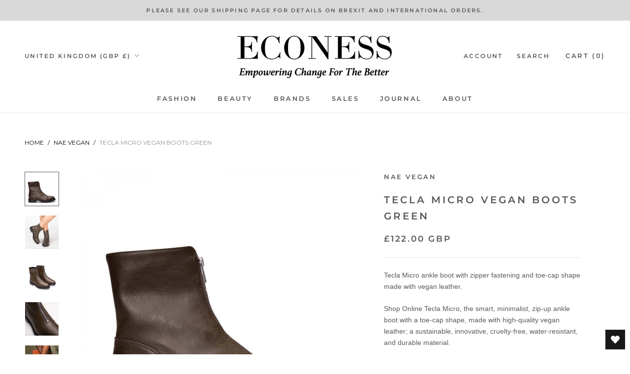

--- FILE ---
content_type: text/html; charset=utf-8
request_url: https://econess.store/products/tecla-micro-vegan-boots-green
body_size: 46660
content:
<!doctype html>

<html class="no-js" lang="en">
  <head>
  <!-- Google Tag Manager -->
<script>(function(w,d,s,l,i){w[l]=w[l]||[];w[l].push({'gtm.start':
new Date().getTime(),event:'gtm.js'});var f=d.getElementsByTagName(s)[0],
j=d.createElement(s),dl=l!='dataLayer'?'&l='+l:'';j.async=true;j.src=
'https://www.googletagmanager.com/gtm.js?id='+i+dl;f.parentNode.insertBefore(j,f);
})(window,document,'script','dataLayer','GTM-PC69P4M');</script>
<!-- End Google Tag Manager -->
<!-- Preorder Panda Pixel start-->
<script async src='https://pre.bossapps.co/js/script?shop=econessworld.myshopify.com'></script>
<!-- Preorder Panda Pixel ended-->

	<!-- Added by AVADA SEO Suite -->
	





<meta name="twitter:image" content="http://econess.store/cdn/shop/files/1635497391_75799160a2a6772b51313990133d5a5c.jpg?v=1696510059">
    
<script>window.FPConfig = {};window.FPConfig.ignoreKeywords=["/cart","/account"]</script>





	<!-- /Added by AVADA SEO Suite -->
    <meta charset="utf-8"> 
    <meta http-equiv="X-UA-Compatible" content="IE=edge,chrome=1">
    <meta name="viewport" content="width=device-width, initial-scale=1.0, height=device-height, minimum-scale=1.0, maximum-scale=1.0">
    <meta name="theme-color" content="">

    <title>
      Nae Vegan Tecla Micro Vegan Boots Green on Econess Store
    </title><meta name="description" content="Tecla Micro ankle boot with zipper fastening and toe-cap shape made with vegan leather. Shop Online Tecla Micro, the smart, minimalist, zip-up ankle boot with a toe-cap shape, made with high-quality vegan leather; a sustainable, innovative, cruelty-free, water-resistant, and durable material. Description: These modern "><link rel="canonical" href="https://econess.store/products/tecla-micro-vegan-boots-green"><link rel="shortcut icon" href="//econess.store/cdn/shop/files/econess_favicon_eco_04_96x.png?v=1652175332" type="image/png"><meta property="og:type" content="product">
  <meta property="og:title" content="Tecla Micro Vegan Boots Green"><meta property="og:image" content="http://econess.store/cdn/shop/files/1635497391_75799160a2a6772b51313990133d5a5c.jpg?v=1696510059">
    <meta property="og:image:secure_url" content="https://econess.store/cdn/shop/files/1635497391_75799160a2a6772b51313990133d5a5c.jpg?v=1696510059">
    <meta property="og:image:width" content="1500">
    <meta property="og:image:height" content="1500"><meta property="product:price:amount" content="122.00">
  <meta property="product:price:currency" content="GBP"><meta property="og:description" content="Tecla Micro ankle boot with zipper fastening and toe-cap shape made with vegan leather. Shop Online Tecla Micro, the smart, minimalist, zip-up ankle boot with a toe-cap shape, made with high-quality vegan leather; a sustainable, innovative, cruelty-free, water-resistant, and durable material. Description: These modern "><meta property="og:url" content="https://econess.store/products/tecla-micro-vegan-boots-green">
<meta property="og:site_name" content="Econess Store"><meta name="twitter:card" content="summary"><meta name="twitter:title" content="Tecla Micro Vegan Boots Green">
  <meta name="twitter:description" content="Tecla Micro ankle boot with zipper fastening and toe-cap shape made with vegan leather. Shop Online Tecla Micro, the smart, minimalist, zip-up ankle boot with a toe-cap shape, made with high-quality vegan leather; a sustainable, innovative, cruelty-free, water-resistant, and durable material. Description: These modern boots feature a statemented zipper fastening on the front of the shaft, made with sleek silver metal (nickel-free). They also have exposed sewn edges to bring a lasting and defined style and reinforce the toe cap and heel area, making them a more sturdy yet flexible boot. The upper, the lining and the insole are hypoallergenic and free from dangerous environmental toxins. On top of this, the shoes are breathable, able to avoid foot sweat and suffocation, and are antibacterial and antimicrobial, which helps to prevent the development of odors. They feature a moisture-wicking footbed padded">
  <meta name="twitter:image" content="https://econess.store/cdn/shop/files/1635497391_75799160a2a6772b51313990133d5a5c_600x600_crop_center.jpg?v=1696510059">
    <style>
  @font-face {
  font-family: Montserrat;
  font-weight: 600;
  font-style: normal;
  font-display: fallback;
  src: url("//econess.store/cdn/fonts/montserrat/montserrat_n6.1326b3e84230700ef15b3a29fb520639977513e0.woff2") format("woff2"),
       url("//econess.store/cdn/fonts/montserrat/montserrat_n6.652f051080eb14192330daceed8cd53dfdc5ead9.woff") format("woff");
}

  

  
  
  

  :root {
    --heading-font-family : Montserrat, sans-serif;
    --heading-font-weight : 600;
    --heading-font-style  : normal;

    --text-font-family : "system_ui", -apple-system, 'Segoe UI', Roboto, 'Helvetica Neue', 'Noto Sans', 'Liberation Sans', Arial, sans-serif, 'Apple Color Emoji', 'Segoe UI Emoji', 'Segoe UI Symbol', 'Noto Color Emoji';
    --text-font-weight : 400;
    --text-font-style  : normal;

    --base-text-font-size   : 14px;
    --default-text-font-size: 14px;--background          : #ffffff;
    --background-rgb      : 255, 255, 255;
    --light-background    : #ffffff;
    --light-background-rgb: 255, 255, 255;
    --heading-color       : #595959;
    --text-color          : #595959;
    --text-color-rgb      : 89, 89, 89;
    --text-color-light    : #595959;
    --text-color-light-rgb: 89, 89, 89;
    --link-color          : #00239c;
    --link-color-rgb      : 0, 35, 156;
    --border-color        : #e6e6e6;
    --border-color-rgb    : 230, 230, 230;

    --button-background    : #d9d9d9;
    --button-background-rgb: 217, 217, 217;
    --button-text-color    : #595959;

    --header-background       : #ffffff;
    --header-heading-color    : #595959;
    --header-light-text-color : #595959;
    --header-border-color     : #e6e6e6;

    --footer-background    : #ffffff;
    --footer-text-color    : #595959;
    --footer-heading-color : #595959;
    --footer-border-color  : #e6e6e6;

    --navigation-background      : #ffffff;
    --navigation-background-rgb  : 255, 255, 255;
    --navigation-text-color      : #303030;
    --navigation-text-color-light: rgba(48, 48, 48, 0.5);
    --navigation-border-color    : rgba(48, 48, 48, 0.25);

    --newsletter-popup-background     : #ffffff;
    --newsletter-popup-text-color     : #303030;
    --newsletter-popup-text-color-rgb : 48, 48, 48;

    --secondary-elements-background       : #00239c;
    --secondary-elements-background-rgb   : 0, 35, 156;
    --secondary-elements-text-color       : #ffffff;
    --secondary-elements-text-color-light : rgba(255, 255, 255, 0.5);
    --secondary-elements-border-color     : rgba(255, 255, 255, 0.25);

    --product-sale-price-color    : #f94c43;
    --product-sale-price-color-rgb: 249, 76, 67;
    --product-star-rating: #f6a429;

    /* Shopify related variables */
    --payment-terms-background-color: #ffffff;

    /* Products */

    --horizontal-spacing-four-products-per-row: 60px;
        --horizontal-spacing-two-products-per-row : 60px;

    --vertical-spacing-four-products-per-row: 60px;
        --vertical-spacing-two-products-per-row : 75px;

    /* Animation */
    --drawer-transition-timing: cubic-bezier(0.645, 0.045, 0.355, 1);
    --header-base-height: 80px; /* We set a default for browsers that do not support CSS variables */

    /* Cursors */
    --cursor-zoom-in-svg    : url(//econess.store/cdn/shop/t/7/assets/cursor-zoom-in.svg?v=128871749480995449921697699381);
    --cursor-zoom-in-2x-svg : url(//econess.store/cdn/shop/t/7/assets/cursor-zoom-in-2x.svg?v=73251024632800157841697699381);
  }
</style>

<script>
  // IE11 does not have support for CSS variables, so we have to polyfill them
  if (!(((window || {}).CSS || {}).supports && window.CSS.supports('(--a: 0)'))) {
    const script = document.createElement('script');
    script.type = 'text/javascript';
    script.src = 'https://cdn.jsdelivr.net/npm/css-vars-ponyfill@2';
    script.onload = function() {
      cssVars({});
    };

    document.getElementsByTagName('head')[0].appendChild(script);
  }
</script>

    <script>window.performance && window.performance.mark && window.performance.mark('shopify.content_for_header.start');</script><meta name="facebook-domain-verification" content="2e7pmytvjxouuemyr1srrlg42fa0zy">
<meta id="shopify-digital-wallet" name="shopify-digital-wallet" content="/59102068876/digital_wallets/dialog">
<meta name="shopify-checkout-api-token" content="edef9ee482225be4a840adfd6cbbb722">
<meta id="in-context-paypal-metadata" data-shop-id="59102068876" data-venmo-supported="false" data-environment="production" data-locale="en_US" data-paypal-v4="true" data-currency="GBP">
<link rel="alternate" hreflang="x-default" href="https://econess.store/products/tecla-micro-vegan-boots-green">
<link rel="alternate" hreflang="en" href="https://econess.store/products/tecla-micro-vegan-boots-green">
<link rel="alternate" hreflang="en-FR" href="https://econess.store/en-fr/products/tecla-micro-vegan-boots-green">
<link rel="alternate" type="application/json+oembed" href="https://econess.store/products/tecla-micro-vegan-boots-green.oembed">
<script async="async" src="/checkouts/internal/preloads.js?locale=en-GB"></script>
<link rel="preconnect" href="https://shop.app" crossorigin="anonymous">
<script async="async" src="https://shop.app/checkouts/internal/preloads.js?locale=en-GB&shop_id=59102068876" crossorigin="anonymous"></script>
<script id="apple-pay-shop-capabilities" type="application/json">{"shopId":59102068876,"countryCode":"GB","currencyCode":"GBP","merchantCapabilities":["supports3DS"],"merchantId":"gid:\/\/shopify\/Shop\/59102068876","merchantName":"Econess Store","requiredBillingContactFields":["postalAddress","email","phone"],"requiredShippingContactFields":["postalAddress","email","phone"],"shippingType":"shipping","supportedNetworks":["visa","maestro","masterCard","amex","discover","elo"],"total":{"type":"pending","label":"Econess Store","amount":"1.00"},"shopifyPaymentsEnabled":true,"supportsSubscriptions":true}</script>
<script id="shopify-features" type="application/json">{"accessToken":"edef9ee482225be4a840adfd6cbbb722","betas":["rich-media-storefront-analytics"],"domain":"econess.store","predictiveSearch":true,"shopId":59102068876,"locale":"en"}</script>
<script>var Shopify = Shopify || {};
Shopify.shop = "econessworld.myshopify.com";
Shopify.locale = "en";
Shopify.currency = {"active":"GBP","rate":"1.0"};
Shopify.country = "GB";
Shopify.theme = {"name":"(Review Appwrk) ECONESS x UNIQ","id":131016229004,"schema_name":"Prestige","schema_version":"5.7.0","theme_store_id":855,"role":"main"};
Shopify.theme.handle = "null";
Shopify.theme.style = {"id":null,"handle":null};
Shopify.cdnHost = "econess.store/cdn";
Shopify.routes = Shopify.routes || {};
Shopify.routes.root = "/";</script>
<script type="module">!function(o){(o.Shopify=o.Shopify||{}).modules=!0}(window);</script>
<script>!function(o){function n(){var o=[];function n(){o.push(Array.prototype.slice.apply(arguments))}return n.q=o,n}var t=o.Shopify=o.Shopify||{};t.loadFeatures=n(),t.autoloadFeatures=n()}(window);</script>
<script>
  window.ShopifyPay = window.ShopifyPay || {};
  window.ShopifyPay.apiHost = "shop.app\/pay";
  window.ShopifyPay.redirectState = null;
</script>
<script id="shop-js-analytics" type="application/json">{"pageType":"product"}</script>
<script defer="defer" async type="module" src="//econess.store/cdn/shopifycloud/shop-js/modules/v2/client.init-shop-cart-sync_C5BV16lS.en.esm.js"></script>
<script defer="defer" async type="module" src="//econess.store/cdn/shopifycloud/shop-js/modules/v2/chunk.common_CygWptCX.esm.js"></script>
<script type="module">
  await import("//econess.store/cdn/shopifycloud/shop-js/modules/v2/client.init-shop-cart-sync_C5BV16lS.en.esm.js");
await import("//econess.store/cdn/shopifycloud/shop-js/modules/v2/chunk.common_CygWptCX.esm.js");

  window.Shopify.SignInWithShop?.initShopCartSync?.({"fedCMEnabled":true,"windoidEnabled":true});

</script>
<script>
  window.Shopify = window.Shopify || {};
  if (!window.Shopify.featureAssets) window.Shopify.featureAssets = {};
  window.Shopify.featureAssets['shop-js'] = {"shop-cart-sync":["modules/v2/client.shop-cart-sync_ZFArdW7E.en.esm.js","modules/v2/chunk.common_CygWptCX.esm.js"],"init-fed-cm":["modules/v2/client.init-fed-cm_CmiC4vf6.en.esm.js","modules/v2/chunk.common_CygWptCX.esm.js"],"shop-button":["modules/v2/client.shop-button_tlx5R9nI.en.esm.js","modules/v2/chunk.common_CygWptCX.esm.js"],"shop-cash-offers":["modules/v2/client.shop-cash-offers_DOA2yAJr.en.esm.js","modules/v2/chunk.common_CygWptCX.esm.js","modules/v2/chunk.modal_D71HUcav.esm.js"],"init-windoid":["modules/v2/client.init-windoid_sURxWdc1.en.esm.js","modules/v2/chunk.common_CygWptCX.esm.js"],"shop-toast-manager":["modules/v2/client.shop-toast-manager_ClPi3nE9.en.esm.js","modules/v2/chunk.common_CygWptCX.esm.js"],"init-shop-email-lookup-coordinator":["modules/v2/client.init-shop-email-lookup-coordinator_B8hsDcYM.en.esm.js","modules/v2/chunk.common_CygWptCX.esm.js"],"init-shop-cart-sync":["modules/v2/client.init-shop-cart-sync_C5BV16lS.en.esm.js","modules/v2/chunk.common_CygWptCX.esm.js"],"avatar":["modules/v2/client.avatar_BTnouDA3.en.esm.js"],"pay-button":["modules/v2/client.pay-button_FdsNuTd3.en.esm.js","modules/v2/chunk.common_CygWptCX.esm.js"],"init-customer-accounts":["modules/v2/client.init-customer-accounts_DxDtT_ad.en.esm.js","modules/v2/client.shop-login-button_C5VAVYt1.en.esm.js","modules/v2/chunk.common_CygWptCX.esm.js","modules/v2/chunk.modal_D71HUcav.esm.js"],"init-shop-for-new-customer-accounts":["modules/v2/client.init-shop-for-new-customer-accounts_ChsxoAhi.en.esm.js","modules/v2/client.shop-login-button_C5VAVYt1.en.esm.js","modules/v2/chunk.common_CygWptCX.esm.js","modules/v2/chunk.modal_D71HUcav.esm.js"],"shop-login-button":["modules/v2/client.shop-login-button_C5VAVYt1.en.esm.js","modules/v2/chunk.common_CygWptCX.esm.js","modules/v2/chunk.modal_D71HUcav.esm.js"],"init-customer-accounts-sign-up":["modules/v2/client.init-customer-accounts-sign-up_CPSyQ0Tj.en.esm.js","modules/v2/client.shop-login-button_C5VAVYt1.en.esm.js","modules/v2/chunk.common_CygWptCX.esm.js","modules/v2/chunk.modal_D71HUcav.esm.js"],"shop-follow-button":["modules/v2/client.shop-follow-button_Cva4Ekp9.en.esm.js","modules/v2/chunk.common_CygWptCX.esm.js","modules/v2/chunk.modal_D71HUcav.esm.js"],"checkout-modal":["modules/v2/client.checkout-modal_BPM8l0SH.en.esm.js","modules/v2/chunk.common_CygWptCX.esm.js","modules/v2/chunk.modal_D71HUcav.esm.js"],"lead-capture":["modules/v2/client.lead-capture_Bi8yE_yS.en.esm.js","modules/v2/chunk.common_CygWptCX.esm.js","modules/v2/chunk.modal_D71HUcav.esm.js"],"shop-login":["modules/v2/client.shop-login_D6lNrXab.en.esm.js","modules/v2/chunk.common_CygWptCX.esm.js","modules/v2/chunk.modal_D71HUcav.esm.js"],"payment-terms":["modules/v2/client.payment-terms_CZxnsJam.en.esm.js","modules/v2/chunk.common_CygWptCX.esm.js","modules/v2/chunk.modal_D71HUcav.esm.js"]};
</script>
<script>(function() {
  var isLoaded = false;
  function asyncLoad() {
    if (isLoaded) return;
    isLoaded = true;
    var urls = ["https:\/\/seo.apps.avada.io\/scripttag\/avada-seo-installed.js?shop=econessworld.myshopify.com","https:\/\/cdn1.avada.io\/flying-pages\/module.js?shop=econessworld.myshopify.com"];
    for (var i = 0; i < urls.length; i++) {
      var s = document.createElement('script');
      s.type = 'text/javascript';
      s.async = true;
      s.src = urls[i];
      var x = document.getElementsByTagName('script')[0];
      x.parentNode.insertBefore(s, x);
    }
  };
  if(window.attachEvent) {
    window.attachEvent('onload', asyncLoad);
  } else {
    window.addEventListener('load', asyncLoad, false);
  }
})();</script>
<script id="__st">var __st={"a":59102068876,"offset":0,"reqid":"9a2e2b7b-2007-40df-bd18-e654f648b53f-1768727663","pageurl":"econess.store\/products\/tecla-micro-vegan-boots-green","u":"a44ec48adb9f","p":"product","rtyp":"product","rid":7376818274444};</script>
<script>window.ShopifyPaypalV4VisibilityTracking = true;</script>
<script id="captcha-bootstrap">!function(){'use strict';const t='contact',e='account',n='new_comment',o=[[t,t],['blogs',n],['comments',n],[t,'customer']],c=[[e,'customer_login'],[e,'guest_login'],[e,'recover_customer_password'],[e,'create_customer']],r=t=>t.map((([t,e])=>`form[action*='/${t}']:not([data-nocaptcha='true']) input[name='form_type'][value='${e}']`)).join(','),a=t=>()=>t?[...document.querySelectorAll(t)].map((t=>t.form)):[];function s(){const t=[...o],e=r(t);return a(e)}const i='password',u='form_key',d=['recaptcha-v3-token','g-recaptcha-response','h-captcha-response',i],f=()=>{try{return window.sessionStorage}catch{return}},m='__shopify_v',_=t=>t.elements[u];function p(t,e,n=!1){try{const o=window.sessionStorage,c=JSON.parse(o.getItem(e)),{data:r}=function(t){const{data:e,action:n}=t;return t[m]||n?{data:e,action:n}:{data:t,action:n}}(c);for(const[e,n]of Object.entries(r))t.elements[e]&&(t.elements[e].value=n);n&&o.removeItem(e)}catch(o){console.error('form repopulation failed',{error:o})}}const l='form_type',E='cptcha';function T(t){t.dataset[E]=!0}const w=window,h=w.document,L='Shopify',v='ce_forms',y='captcha';let A=!1;((t,e)=>{const n=(g='f06e6c50-85a8-45c8-87d0-21a2b65856fe',I='https://cdn.shopify.com/shopifycloud/storefront-forms-hcaptcha/ce_storefront_forms_captcha_hcaptcha.v1.5.2.iife.js',D={infoText:'Protected by hCaptcha',privacyText:'Privacy',termsText:'Terms'},(t,e,n)=>{const o=w[L][v],c=o.bindForm;if(c)return c(t,g,e,D).then(n);var r;o.q.push([[t,g,e,D],n]),r=I,A||(h.body.append(Object.assign(h.createElement('script'),{id:'captcha-provider',async:!0,src:r})),A=!0)});var g,I,D;w[L]=w[L]||{},w[L][v]=w[L][v]||{},w[L][v].q=[],w[L][y]=w[L][y]||{},w[L][y].protect=function(t,e){n(t,void 0,e),T(t)},Object.freeze(w[L][y]),function(t,e,n,w,h,L){const[v,y,A,g]=function(t,e,n){const i=e?o:[],u=t?c:[],d=[...i,...u],f=r(d),m=r(i),_=r(d.filter((([t,e])=>n.includes(e))));return[a(f),a(m),a(_),s()]}(w,h,L),I=t=>{const e=t.target;return e instanceof HTMLFormElement?e:e&&e.form},D=t=>v().includes(t);t.addEventListener('submit',(t=>{const e=I(t);if(!e)return;const n=D(e)&&!e.dataset.hcaptchaBound&&!e.dataset.recaptchaBound,o=_(e),c=g().includes(e)&&(!o||!o.value);(n||c)&&t.preventDefault(),c&&!n&&(function(t){try{if(!f())return;!function(t){const e=f();if(!e)return;const n=_(t);if(!n)return;const o=n.value;o&&e.removeItem(o)}(t);const e=Array.from(Array(32),(()=>Math.random().toString(36)[2])).join('');!function(t,e){_(t)||t.append(Object.assign(document.createElement('input'),{type:'hidden',name:u})),t.elements[u].value=e}(t,e),function(t,e){const n=f();if(!n)return;const o=[...t.querySelectorAll(`input[type='${i}']`)].map((({name:t})=>t)),c=[...d,...o],r={};for(const[a,s]of new FormData(t).entries())c.includes(a)||(r[a]=s);n.setItem(e,JSON.stringify({[m]:1,action:t.action,data:r}))}(t,e)}catch(e){console.error('failed to persist form',e)}}(e),e.submit())}));const S=(t,e)=>{t&&!t.dataset[E]&&(n(t,e.some((e=>e===t))),T(t))};for(const o of['focusin','change'])t.addEventListener(o,(t=>{const e=I(t);D(e)&&S(e,y())}));const B=e.get('form_key'),M=e.get(l),P=B&&M;t.addEventListener('DOMContentLoaded',(()=>{const t=y();if(P)for(const e of t)e.elements[l].value===M&&p(e,B);[...new Set([...A(),...v().filter((t=>'true'===t.dataset.shopifyCaptcha))])].forEach((e=>S(e,t)))}))}(h,new URLSearchParams(w.location.search),n,t,e,['guest_login'])})(!0,!0)}();</script>
<script integrity="sha256-4kQ18oKyAcykRKYeNunJcIwy7WH5gtpwJnB7kiuLZ1E=" data-source-attribution="shopify.loadfeatures" defer="defer" src="//econess.store/cdn/shopifycloud/storefront/assets/storefront/load_feature-a0a9edcb.js" crossorigin="anonymous"></script>
<script crossorigin="anonymous" defer="defer" src="//econess.store/cdn/shopifycloud/storefront/assets/shopify_pay/storefront-65b4c6d7.js?v=20250812"></script>
<script data-source-attribution="shopify.dynamic_checkout.dynamic.init">var Shopify=Shopify||{};Shopify.PaymentButton=Shopify.PaymentButton||{isStorefrontPortableWallets:!0,init:function(){window.Shopify.PaymentButton.init=function(){};var t=document.createElement("script");t.src="https://econess.store/cdn/shopifycloud/portable-wallets/latest/portable-wallets.en.js",t.type="module",document.head.appendChild(t)}};
</script>
<script data-source-attribution="shopify.dynamic_checkout.buyer_consent">
  function portableWalletsHideBuyerConsent(e){var t=document.getElementById("shopify-buyer-consent"),n=document.getElementById("shopify-subscription-policy-button");t&&n&&(t.classList.add("hidden"),t.setAttribute("aria-hidden","true"),n.removeEventListener("click",e))}function portableWalletsShowBuyerConsent(e){var t=document.getElementById("shopify-buyer-consent"),n=document.getElementById("shopify-subscription-policy-button");t&&n&&(t.classList.remove("hidden"),t.removeAttribute("aria-hidden"),n.addEventListener("click",e))}window.Shopify?.PaymentButton&&(window.Shopify.PaymentButton.hideBuyerConsent=portableWalletsHideBuyerConsent,window.Shopify.PaymentButton.showBuyerConsent=portableWalletsShowBuyerConsent);
</script>
<script>
  function portableWalletsCleanup(e){e&&e.src&&console.error("Failed to load portable wallets script "+e.src);var t=document.querySelectorAll("shopify-accelerated-checkout .shopify-payment-button__skeleton, shopify-accelerated-checkout-cart .wallet-cart-button__skeleton"),e=document.getElementById("shopify-buyer-consent");for(let e=0;e<t.length;e++)t[e].remove();e&&e.remove()}function portableWalletsNotLoadedAsModule(e){e instanceof ErrorEvent&&"string"==typeof e.message&&e.message.includes("import.meta")&&"string"==typeof e.filename&&e.filename.includes("portable-wallets")&&(window.removeEventListener("error",portableWalletsNotLoadedAsModule),window.Shopify.PaymentButton.failedToLoad=e,"loading"===document.readyState?document.addEventListener("DOMContentLoaded",window.Shopify.PaymentButton.init):window.Shopify.PaymentButton.init())}window.addEventListener("error",portableWalletsNotLoadedAsModule);
</script>

<script type="module" src="https://econess.store/cdn/shopifycloud/portable-wallets/latest/portable-wallets.en.js" onError="portableWalletsCleanup(this)" crossorigin="anonymous"></script>
<script nomodule>
  document.addEventListener("DOMContentLoaded", portableWalletsCleanup);
</script>

<link id="shopify-accelerated-checkout-styles" rel="stylesheet" media="screen" href="https://econess.store/cdn/shopifycloud/portable-wallets/latest/accelerated-checkout-backwards-compat.css" crossorigin="anonymous">
<style id="shopify-accelerated-checkout-cart">
        #shopify-buyer-consent {
  margin-top: 1em;
  display: inline-block;
  width: 100%;
}

#shopify-buyer-consent.hidden {
  display: none;
}

#shopify-subscription-policy-button {
  background: none;
  border: none;
  padding: 0;
  text-decoration: underline;
  font-size: inherit;
  cursor: pointer;
}

#shopify-subscription-policy-button::before {
  box-shadow: none;
}

      </style>

<script>window.performance && window.performance.mark && window.performance.mark('shopify.content_for_header.end');</script>

    <link rel="stylesheet" href="//econess.store/cdn/shop/t/7/assets/theme.css?v=62441372190441597211697699381">
    <link rel="stylesheet" href="//econess.store/cdn/shop/t/7/assets/custom.css?v=95215903821129916551700543568">
    <script>// This allows to expose several variables to the global scope, to be used in scripts
      window.theme = {
        pageType: "product",
        moneyFormat: "£{{amount}}",
        moneyWithCurrencyFormat: "£{{amount}} GBP",
        currencyCodeEnabled: true,
        productImageSize: "natural",
        searchMode: "product,article,page",
        showPageTransition: false,
        showElementStaggering: false,
        showImageZooming: false
      };

      window.routes = {
        rootUrl: "\/",
        rootUrlWithoutSlash: '',
        cartUrl: "\/cart",
        cartAddUrl: "\/cart\/add",
        cartChangeUrl: "\/cart\/change",
        searchUrl: "\/search",
        productRecommendationsUrl: "\/recommendations\/products"
      };

      window.languages = {
        cartAddNote: "Add Order Note",
        cartEditNote: "Edit Order Note",
        productImageLoadingError: "This image could not be loaded. Please try to reload the page.",
        productFormAddToCart: "Add to cart",
        productFormUnavailable: "Unavailable",
        productFormSoldOut: "Sold Out",
        shippingEstimatorOneResult: "1 option available:",
        shippingEstimatorMoreResults: "{{count}} options available:",
        shippingEstimatorNoResults: "No shipping could be found"
      };

      window.lazySizesConfig = {
        loadHidden: false,
        hFac: 0.5,
        expFactor: 2,
        ricTimeout: 150,
        lazyClass: 'Image--lazyLoad',
        loadingClass: 'Image--lazyLoading',
        loadedClass: 'Image--lazyLoaded'
      };

      document.documentElement.className = document.documentElement.className.replace('no-js', 'js');
      document.documentElement.style.setProperty('--window-height', window.innerHeight + 'px');

      // We do a quick detection of some features (we could use Modernizr but for so little...)
      (function() {
        document.documentElement.className += ((window.CSS && window.CSS.supports('(position: sticky) or (position: -webkit-sticky)')) ? ' supports-sticky' : ' no-supports-sticky');
        document.documentElement.className += (window.matchMedia('(-moz-touch-enabled: 1), (hover: none)')).matches ? ' no-supports-hover' : ' supports-hover';
      }());

      
    </script>

    <script src="//econess.store/cdn/shop/t/7/assets/lazysizes.min.js?v=174358363404432586981697699381" async></script><script src="//econess.store/cdn/shop/t/7/assets/libs.min.js?v=26178543184394469741697699381" defer></script>
    <script src="//econess.store/cdn/shop/t/7/assets/theme.js?v=116291210821653663351697699381" defer></script>
    <script src="//econess.store/cdn/shop/t/7/assets/custom.js?v=183944157590872491501697699381" defer></script>

    <script>
      (function () {
        window.onpageshow = function() {
          if (window.theme.showPageTransition) {
            var pageTransition = document.querySelector('.PageTransition');

            if (pageTransition) {
              pageTransition.style.visibility = 'visible';
              pageTransition.style.opacity = '0';
            }
          }

          // When the page is loaded from the cache, we have to reload the cart content
          document.documentElement.dispatchEvent(new CustomEvent('cart:refresh', {
            bubbles: true
          }));
        };
      })();
    </script>

    
  <script type="application/ld+json">
  {
    "@context": "http://schema.org",
    "@type": "Product",
    "offers": [{
          "@type": "Offer",
          "name": "36",
          "availability":"https://schema.org/OutOfStock",
          "price": 122.0,
          "priceCurrency": "GBP",
          "priceValidUntil": "2026-01-28","sku": "Tecla_Green_Micro_36","url": "/products/tecla-micro-vegan-boots-green?variant=41748083540108"
        },
{
          "@type": "Offer",
          "name": "37",
          "availability":"https://schema.org/InStock",
          "price": 122.0,
          "priceCurrency": "GBP",
          "priceValidUntil": "2026-01-28","sku": "Tecla_Green_Micro_37","url": "/products/tecla-micro-vegan-boots-green?variant=41748083572876"
        },
{
          "@type": "Offer",
          "name": "38",
          "availability":"https://schema.org/InStock",
          "price": 122.0,
          "priceCurrency": "GBP",
          "priceValidUntil": "2026-01-28","sku": "Tecla_Green_Micro_38","url": "/products/tecla-micro-vegan-boots-green?variant=41748083605644"
        },
{
          "@type": "Offer",
          "name": "39",
          "availability":"https://schema.org/OutOfStock",
          "price": 122.0,
          "priceCurrency": "GBP",
          "priceValidUntil": "2026-01-28","sku": "Tecla_Green_Micro_39","url": "/products/tecla-micro-vegan-boots-green?variant=41748083638412"
        },
{
          "@type": "Offer",
          "name": "40",
          "availability":"https://schema.org/OutOfStock",
          "price": 122.0,
          "priceCurrency": "GBP",
          "priceValidUntil": "2026-01-28","sku": "Tecla_Green_Micro_40","url": "/products/tecla-micro-vegan-boots-green?variant=41748083671180"
        },
{
          "@type": "Offer",
          "name": "41",
          "availability":"https://schema.org/OutOfStock",
          "price": 122.0,
          "priceCurrency": "GBP",
          "priceValidUntil": "2026-01-28","sku": "Tecla_Green_Micro_41","url": "/products/tecla-micro-vegan-boots-green?variant=41748083703948"
        },
{
          "@type": "Offer",
          "name": "42",
          "availability":"https://schema.org/InStock",
          "price": 122.0,
          "priceCurrency": "GBP",
          "priceValidUntil": "2026-01-28","sku": "Tecla_Green_Micro_42","url": "/products/tecla-micro-vegan-boots-green?variant=41748083736716"
        }
],
    "brand": {
      "name": "Nae Vegan"
    },
    "name": "Tecla Micro Vegan Boots Green",
    "description": "Tecla Micro ankle boot with zipper fastening and toe-cap shape made with vegan leather.\n\nShop Online Tecla Micro, the smart, minimalist, zip-up ankle boot with a toe-cap shape, made with high-quality vegan leather; a sustainable, innovative, cruelty-free, water-resistant, and durable material.\n\nDescription:\n\nThese modern boots feature a statemented zipper fastening on the front of the shaft, made with sleek silver metal (nickel-free). They also have exposed sewn edges to bring a lasting and defined style and reinforce the toe cap and heel area, making them a more sturdy yet flexible boot.\nThe upper, the lining and the insole are hypoallergenic and free from dangerous environmental toxins. On top of this, the shoes are breathable, able to avoid foot sweat and suffocation, and are antibacterial and antimicrobial, which helps to prevent the development of odors. They feature a moisture-wicking footbed padded with EVA to provide arch support, and along with the lining attributes, can be considered a flexible model which will prevent blisters.\nWith a monochromatic solid pattern, and a traditional, confident flat round-toe shape, these stylish boots will show off a smart look. Endlessly versatile, they will match perfectly with many elegant attires – including office wear and urban clothes. With their shape and remarkable features, these boots are undeniably comfortable for all-day wear, both indoors and out, as they offer the perfect all-in-one combination of style and comfort.\n\nSpecifications:\n\nUpper and lining environmental-healthy microfibers.\nWater resistant, breathable, antimicrobial and hypoallergenic.\nInsole padded with EVA and moisture wicking.\nTRU Gum soles - slip-resistant lugged shape and durable.\nFlat Heel - Height: 3 cm - 1.2 in.\nNickel-Free metal zipper.\nCarefully made in Portugal with sustainable materials and manufacturing process, in a fair work environment\n\nCare:\nLightly wipe down dust and dirt with a dry cloth of your vegan boots. Clean using a soaked cloth with soapy water. Never fully submerge the product as this may cause irreversible damage. Leave it to dry naturally for 24 hours. The application of a colourless wax is recommended. Let them dry before any application. Apply a small amount using a dry, soft cloth and rub sparingly over the textile in a circular motion. Leave to dry naturally for 24 hours after the application.\nLifespan:\nAt the end of the product's lifespan (beyond repair), or when you no longer need the product, you can give it another destiny. You could consider using the product to fulfill a different purpose or even donate it.",
    "category": "Ankle boots",
    "url": "/products/tecla-micro-vegan-boots-green",
    "sku": "Tecla_Green_Micro_37",
    "image": {
      "@type": "ImageObject",
      "url": "https://econess.store/cdn/shop/files/1635497391_75799160a2a6772b51313990133d5a5c_1024x.jpg?v=1696510059",
      "image": "https://econess.store/cdn/shop/files/1635497391_75799160a2a6772b51313990133d5a5c_1024x.jpg?v=1696510059",
      "name": "Tecla Micro Vegan Boots Green",
      "width": "1024",
      "height": "1024"
    }
  }
  </script>



  <script type="application/ld+json">
  {
    "@context": "http://schema.org",
    "@type": "BreadcrumbList",
  "itemListElement": [{
      "@type": "ListItem",
      "position": 1,
      "name": "Home",
      "item": "https://econess.store"
    },{
          "@type": "ListItem",
          "position": 2,
          "name": "Tecla Micro Vegan Boots Green",
          "item": "https://econess.store/products/tecla-micro-vegan-boots-green"
        }]
  }
  </script>

<!-- Google tag (gtag.js) -->
<script async src="https://www.googletagmanager.com/gtag/js?id=G-7JMEVF4JZ8"></script>
<script>
  window.dataLayer = window.dataLayer || [];
  function gtag(){dataLayer.push(arguments);}
  gtag('js', new Date());

  gtag('config', 'G-7JMEVF4JZ8');
</script>
 <script src="https://ajax.googleapis.com/ajax/libs/jquery/3.6.4/jquery.min.js"></script>
    <script src="https://cdnjs.cloudflare.com/ajax/libs/OwlCarousel2/2.3.4/owl.carousel.min.js" integrity="sha512-bPs7Ae6pVvhOSiIcyUClR7/q2OAsRiovw4vAkX+zJbw3ShAeeqezq50RIIcIURq7Oa20rW2n2q+fyXBNcU9lrw==" crossorigin="anonymous" referrerpolicy="no-referrer"></script>
 <link rel="stylesheet" href="https://cdnjs.cloudflare.com/ajax/libs/OwlCarousel2/2.3.4/assets/owl.carousel.css" integrity="sha512-UTNP5BXLIptsaj5WdKFrkFov94lDx+eBvbKyoe1YAfjeRPC+gT5kyZ10kOHCfNZqEui1sxmqvodNUx3KbuYI/A==" crossorigin="anonymous" referrerpolicy="no-referrer" />
  <!-- BEGIN app block: shopify://apps/wishlist-hero/blocks/app-embed/a9a5079b-59e8-47cb-b659-ecf1c60b9b72 -->


  <script type="application/json" id="WH-ProductJson-product-template">
    {"id":7376818274444,"title":"Tecla Micro Vegan Boots Green","handle":"tecla-micro-vegan-boots-green","description":"\u003cp\u003e\u003cspan\u003e\u003cspan data-mce-fragment=\"1\" class=\"h1\"\u003eTecla Micro ankle boot with zipper fastening and toe-cap shape made with vegan leather.\u003c\/span\u003e\u003c\/span\u003e\u003c\/p\u003e\n\u003cdiv class=\"description\"\u003e\n\u003cp class=\"p1\"\u003e\u003cspan\u003eShop Online Tecla Micro, the smart, minimalist, zip-up ankle boot with a toe-cap shape, made with high-quality vegan leather; a sustainable, innovative, cruelty-free, water-resistant, and durable material.\u003c\/span\u003e\u003c\/p\u003e\n\u003c\/div\u003e\n\u003ch5\u003e\u003cspan style=\"color: #b3b3b3;\" data-mce-style=\"color: #b3b3b3;\"\u003eDescription:\u003c\/span\u003e\u003c\/h5\u003e\n\u003cul\u003e\n\u003cli\u003e\u003cspan\u003eThese modern boots feature a statemented zipper fastening on the front of the shaft, made with sleek silver metal (nickel-free). They also have exposed sewn edges to bring a lasting and defined style and reinforce the toe cap and heel area, making them a more sturdy yet flexible boot.\u003c\/span\u003e\u003c\/li\u003e\n\u003cli\u003e\u003cspan\u003eThe upper, the lining and the insole are hypoallergenic and free from dangerous environmental toxins. On top of this, the shoes are breathable, able to avoid foot sweat and suffocation, and are antibacterial and antimicrobial, which helps to prevent the development of odors. They feature a moisture-wicking footbed padded with EVA to provide arch support, and along with the lining attributes, can be considered a flexible model which will prevent blisters.\u003c\/span\u003e\u003c\/li\u003e\n\u003cli\u003e\u003cspan\u003eWith a monochromatic solid pattern, and a traditional, confident flat round-toe shape, these stylish boots will show off a smart look. Endlessly versatile, they will match perfectly with many elegant attires – including office wear and urban clothes. With their shape and remarkable features, these boots are undeniably comfortable for all-day wear, both indoors and out, as they offer the perfect all-in-one combination of style and comfort.\u003c\/span\u003e\u003c\/li\u003e\n\u003c\/ul\u003e\n\u003ch5\u003e\u003cspan style=\"color: #b3b3b3;\" data-mce-style=\"color: #b3b3b3;\"\u003e\u003cspan data-mce-fragment=\"1\"\u003eSpecifications\u003c\/span\u003e:\u003c\/span\u003e\u003c\/h5\u003e\n\u003cul\u003e\n\u003cli\u003eUpper and lining environmental-healthy microfibers.\u003c\/li\u003e\n\u003cli\u003eWater resistant, breathable, antimicrobial and hypoallergenic.\u003c\/li\u003e\n\u003cli\u003eInsole padded with EVA and moisture wicking.\u003c\/li\u003e\n\u003cli\u003eTRU Gum soles - slip-resistant lugged shape and durable.\u003c\/li\u003e\n\u003cli\u003eFlat Heel - Height: 3 cm - 1.2 in.\u003c\/li\u003e\n\u003cli\u003eNickel-Free metal zipper.\u003c\/li\u003e\n\u003cli\u003eCarefully made in Portugal with sustainable materials and manufacturing process, in a fair work environment\u003c\/li\u003e\n\u003c\/ul\u003e\n\u003ch5\u003e\u003cspan style=\"color: #b3b3b3;\" data-mce-style=\"color: #b3b3b3;\"\u003eCare:\u003c\/span\u003e\u003c\/h5\u003e\n\u003cp\u003e\u003cspan\u003eLightly wipe down dust and dirt with a dry cloth of your vegan boots. Clean using a soaked cloth with soapy water. Never fully submerge the product as this may cause irreversible damage. Leave it to dry naturally for 24 hours. The application of a colourless wax is recommended. Let them dry before any application. Apply a small amount using a dry, soft cloth and rub sparingly over the textile in a circular motion. Leave to dry naturally for 24 hours after the application.\u003c\/span\u003e\u003c\/p\u003e\n\u003ch5\u003e\u003cspan style=\"color: #b3b3b3;\" data-mce-style=\"color: #b3b3b3;\"\u003eLifespan:\u003c\/span\u003e\u003c\/h5\u003e\n\u003cp class=\"p1\"\u003e\u003cspan\u003eAt the end of the product's lifespan (beyond repair), or when you no longer need the product, you can give it another destiny. You could consider using the product to fulfill a different purpose or even donate it.\u003c\/span\u003e\u003c\/p\u003e","published_at":"2023-10-19T13:03:30+01:00","created_at":"2023-10-05T13:44:51+01:00","vendor":"Nae Vegan","type":"Ankle boots","tags":["boots","Eco fashion","eco-friendly","eco-friendly fashion","eco-friendly product","ecofriendly","sustainable","sustainable boots","sustainable fashion","sustainable product","vegan boots","vegan footwear","vegan leather"],"price":12200,"price_min":12200,"price_max":12200,"available":true,"price_varies":false,"compare_at_price":null,"compare_at_price_min":0,"compare_at_price_max":0,"compare_at_price_varies":false,"variants":[{"id":41748083540108,"title":"36","option1":"36","option2":null,"option3":null,"sku":"Tecla_Green_Micro_36","requires_shipping":true,"taxable":true,"featured_image":{"id":32156676784268,"product_id":7376818274444,"position":1,"created_at":"2023-10-05T13:47:09+01:00","updated_at":"2023-10-05T13:47:39+01:00","alt":null,"width":1500,"height":1500,"src":"\/\/econess.store\/cdn\/shop\/files\/1635497391_75799160a2a6772b51313990133d5a5c.jpg?v=1696510059","variant_ids":[41748083540108,41748083572876,41748083605644,41748083638412,41748083671180,41748083703948,41748083736716]},"available":false,"name":"Tecla Micro Vegan Boots Green - 36","public_title":"36","options":["36"],"price":12200,"weight":0,"compare_at_price":null,"inventory_management":"shopify","barcode":null,"featured_media":{"alt":null,"id":24526106067084,"position":1,"preview_image":{"aspect_ratio":1.0,"height":1500,"width":1500,"src":"\/\/econess.store\/cdn\/shop\/files\/1635497391_75799160a2a6772b51313990133d5a5c.jpg?v=1696510059"}},"requires_selling_plan":false,"selling_plan_allocations":[]},{"id":41748083572876,"title":"37","option1":"37","option2":null,"option3":null,"sku":"Tecla_Green_Micro_37","requires_shipping":true,"taxable":true,"featured_image":{"id":32156676784268,"product_id":7376818274444,"position":1,"created_at":"2023-10-05T13:47:09+01:00","updated_at":"2023-10-05T13:47:39+01:00","alt":null,"width":1500,"height":1500,"src":"\/\/econess.store\/cdn\/shop\/files\/1635497391_75799160a2a6772b51313990133d5a5c.jpg?v=1696510059","variant_ids":[41748083540108,41748083572876,41748083605644,41748083638412,41748083671180,41748083703948,41748083736716]},"available":true,"name":"Tecla Micro Vegan Boots Green - 37","public_title":"37","options":["37"],"price":12200,"weight":0,"compare_at_price":null,"inventory_management":"shopify","barcode":null,"featured_media":{"alt":null,"id":24526106067084,"position":1,"preview_image":{"aspect_ratio":1.0,"height":1500,"width":1500,"src":"\/\/econess.store\/cdn\/shop\/files\/1635497391_75799160a2a6772b51313990133d5a5c.jpg?v=1696510059"}},"requires_selling_plan":false,"selling_plan_allocations":[]},{"id":41748083605644,"title":"38","option1":"38","option2":null,"option3":null,"sku":"Tecla_Green_Micro_38","requires_shipping":true,"taxable":true,"featured_image":{"id":32156676784268,"product_id":7376818274444,"position":1,"created_at":"2023-10-05T13:47:09+01:00","updated_at":"2023-10-05T13:47:39+01:00","alt":null,"width":1500,"height":1500,"src":"\/\/econess.store\/cdn\/shop\/files\/1635497391_75799160a2a6772b51313990133d5a5c.jpg?v=1696510059","variant_ids":[41748083540108,41748083572876,41748083605644,41748083638412,41748083671180,41748083703948,41748083736716]},"available":true,"name":"Tecla Micro Vegan Boots Green - 38","public_title":"38","options":["38"],"price":12200,"weight":0,"compare_at_price":null,"inventory_management":"shopify","barcode":null,"featured_media":{"alt":null,"id":24526106067084,"position":1,"preview_image":{"aspect_ratio":1.0,"height":1500,"width":1500,"src":"\/\/econess.store\/cdn\/shop\/files\/1635497391_75799160a2a6772b51313990133d5a5c.jpg?v=1696510059"}},"requires_selling_plan":false,"selling_plan_allocations":[]},{"id":41748083638412,"title":"39","option1":"39","option2":null,"option3":null,"sku":"Tecla_Green_Micro_39","requires_shipping":true,"taxable":true,"featured_image":{"id":32156676784268,"product_id":7376818274444,"position":1,"created_at":"2023-10-05T13:47:09+01:00","updated_at":"2023-10-05T13:47:39+01:00","alt":null,"width":1500,"height":1500,"src":"\/\/econess.store\/cdn\/shop\/files\/1635497391_75799160a2a6772b51313990133d5a5c.jpg?v=1696510059","variant_ids":[41748083540108,41748083572876,41748083605644,41748083638412,41748083671180,41748083703948,41748083736716]},"available":false,"name":"Tecla Micro Vegan Boots Green - 39","public_title":"39","options":["39"],"price":12200,"weight":0,"compare_at_price":null,"inventory_management":"shopify","barcode":null,"featured_media":{"alt":null,"id":24526106067084,"position":1,"preview_image":{"aspect_ratio":1.0,"height":1500,"width":1500,"src":"\/\/econess.store\/cdn\/shop\/files\/1635497391_75799160a2a6772b51313990133d5a5c.jpg?v=1696510059"}},"requires_selling_plan":false,"selling_plan_allocations":[]},{"id":41748083671180,"title":"40","option1":"40","option2":null,"option3":null,"sku":"Tecla_Green_Micro_40","requires_shipping":true,"taxable":true,"featured_image":{"id":32156676784268,"product_id":7376818274444,"position":1,"created_at":"2023-10-05T13:47:09+01:00","updated_at":"2023-10-05T13:47:39+01:00","alt":null,"width":1500,"height":1500,"src":"\/\/econess.store\/cdn\/shop\/files\/1635497391_75799160a2a6772b51313990133d5a5c.jpg?v=1696510059","variant_ids":[41748083540108,41748083572876,41748083605644,41748083638412,41748083671180,41748083703948,41748083736716]},"available":false,"name":"Tecla Micro Vegan Boots Green - 40","public_title":"40","options":["40"],"price":12200,"weight":0,"compare_at_price":null,"inventory_management":"shopify","barcode":null,"featured_media":{"alt":null,"id":24526106067084,"position":1,"preview_image":{"aspect_ratio":1.0,"height":1500,"width":1500,"src":"\/\/econess.store\/cdn\/shop\/files\/1635497391_75799160a2a6772b51313990133d5a5c.jpg?v=1696510059"}},"requires_selling_plan":false,"selling_plan_allocations":[]},{"id":41748083703948,"title":"41","option1":"41","option2":null,"option3":null,"sku":"Tecla_Green_Micro_41","requires_shipping":true,"taxable":true,"featured_image":{"id":32156676784268,"product_id":7376818274444,"position":1,"created_at":"2023-10-05T13:47:09+01:00","updated_at":"2023-10-05T13:47:39+01:00","alt":null,"width":1500,"height":1500,"src":"\/\/econess.store\/cdn\/shop\/files\/1635497391_75799160a2a6772b51313990133d5a5c.jpg?v=1696510059","variant_ids":[41748083540108,41748083572876,41748083605644,41748083638412,41748083671180,41748083703948,41748083736716]},"available":false,"name":"Tecla Micro Vegan Boots Green - 41","public_title":"41","options":["41"],"price":12200,"weight":0,"compare_at_price":null,"inventory_management":"shopify","barcode":null,"featured_media":{"alt":null,"id":24526106067084,"position":1,"preview_image":{"aspect_ratio":1.0,"height":1500,"width":1500,"src":"\/\/econess.store\/cdn\/shop\/files\/1635497391_75799160a2a6772b51313990133d5a5c.jpg?v=1696510059"}},"requires_selling_plan":false,"selling_plan_allocations":[]},{"id":41748083736716,"title":"42","option1":"42","option2":null,"option3":null,"sku":"Tecla_Green_Micro_42","requires_shipping":true,"taxable":true,"featured_image":{"id":32156676784268,"product_id":7376818274444,"position":1,"created_at":"2023-10-05T13:47:09+01:00","updated_at":"2023-10-05T13:47:39+01:00","alt":null,"width":1500,"height":1500,"src":"\/\/econess.store\/cdn\/shop\/files\/1635497391_75799160a2a6772b51313990133d5a5c.jpg?v=1696510059","variant_ids":[41748083540108,41748083572876,41748083605644,41748083638412,41748083671180,41748083703948,41748083736716]},"available":true,"name":"Tecla Micro Vegan Boots Green - 42","public_title":"42","options":["42"],"price":12200,"weight":0,"compare_at_price":null,"inventory_management":"shopify","barcode":null,"featured_media":{"alt":null,"id":24526106067084,"position":1,"preview_image":{"aspect_ratio":1.0,"height":1500,"width":1500,"src":"\/\/econess.store\/cdn\/shop\/files\/1635497391_75799160a2a6772b51313990133d5a5c.jpg?v=1696510059"}},"requires_selling_plan":false,"selling_plan_allocations":[]}],"images":["\/\/econess.store\/cdn\/shop\/files\/1635497391_75799160a2a6772b51313990133d5a5c.jpg?v=1696510059","\/\/econess.store\/cdn\/shop\/files\/1634902042_6cd7b87d3ecbd9160bbd34517806bb68.jpg?v=1696510059","\/\/econess.store\/cdn\/shop\/files\/1634902042_c0359d7f1db44246ac8c78b6785256b3.jpg?v=1696510059","\/\/econess.store\/cdn\/shop\/files\/1634902042_0b771969011af0f568e814f87fb026ef.jpg?v=1696510059","\/\/econess.store\/cdn\/shop\/files\/1634902042_9c325a3e06f03c4e4fbf719b91ea303d.jpg?v=1696510059"],"featured_image":"\/\/econess.store\/cdn\/shop\/files\/1635497391_75799160a2a6772b51313990133d5a5c.jpg?v=1696510059","options":["Size"],"media":[{"alt":null,"id":24526106067084,"position":1,"preview_image":{"aspect_ratio":1.0,"height":1500,"width":1500,"src":"\/\/econess.store\/cdn\/shop\/files\/1635497391_75799160a2a6772b51313990133d5a5c.jpg?v=1696510059"},"aspect_ratio":1.0,"height":1500,"media_type":"image","src":"\/\/econess.store\/cdn\/shop\/files\/1635497391_75799160a2a6772b51313990133d5a5c.jpg?v=1696510059","width":1500},{"alt":null,"id":24526105968780,"position":2,"preview_image":{"aspect_ratio":1.0,"height":1500,"width":1500,"src":"\/\/econess.store\/cdn\/shop\/files\/1634902042_6cd7b87d3ecbd9160bbd34517806bb68.jpg?v=1696510059"},"aspect_ratio":1.0,"height":1500,"media_type":"image","src":"\/\/econess.store\/cdn\/shop\/files\/1634902042_6cd7b87d3ecbd9160bbd34517806bb68.jpg?v=1696510059","width":1500},{"alt":null,"id":24526106034316,"position":3,"preview_image":{"aspect_ratio":1.0,"height":1500,"width":1500,"src":"\/\/econess.store\/cdn\/shop\/files\/1634902042_c0359d7f1db44246ac8c78b6785256b3.jpg?v=1696510059"},"aspect_ratio":1.0,"height":1500,"media_type":"image","src":"\/\/econess.store\/cdn\/shop\/files\/1634902042_c0359d7f1db44246ac8c78b6785256b3.jpg?v=1696510059","width":1500},{"alt":null,"id":24526105936012,"position":4,"preview_image":{"aspect_ratio":1.0,"height":1500,"width":1500,"src":"\/\/econess.store\/cdn\/shop\/files\/1634902042_0b771969011af0f568e814f87fb026ef.jpg?v=1696510059"},"aspect_ratio":1.0,"height":1500,"media_type":"image","src":"\/\/econess.store\/cdn\/shop\/files\/1634902042_0b771969011af0f568e814f87fb026ef.jpg?v=1696510059","width":1500},{"alt":null,"id":24526106001548,"position":5,"preview_image":{"aspect_ratio":1.0,"height":1500,"width":1500,"src":"\/\/econess.store\/cdn\/shop\/files\/1634902042_9c325a3e06f03c4e4fbf719b91ea303d.jpg?v=1696510059"},"aspect_ratio":1.0,"height":1500,"media_type":"image","src":"\/\/econess.store\/cdn\/shop\/files\/1634902042_9c325a3e06f03c4e4fbf719b91ea303d.jpg?v=1696510059","width":1500}],"requires_selling_plan":false,"selling_plan_groups":[],"content":"\u003cp\u003e\u003cspan\u003e\u003cspan data-mce-fragment=\"1\" class=\"h1\"\u003eTecla Micro ankle boot with zipper fastening and toe-cap shape made with vegan leather.\u003c\/span\u003e\u003c\/span\u003e\u003c\/p\u003e\n\u003cdiv class=\"description\"\u003e\n\u003cp class=\"p1\"\u003e\u003cspan\u003eShop Online Tecla Micro, the smart, minimalist, zip-up ankle boot with a toe-cap shape, made with high-quality vegan leather; a sustainable, innovative, cruelty-free, water-resistant, and durable material.\u003c\/span\u003e\u003c\/p\u003e\n\u003c\/div\u003e\n\u003ch5\u003e\u003cspan style=\"color: #b3b3b3;\" data-mce-style=\"color: #b3b3b3;\"\u003eDescription:\u003c\/span\u003e\u003c\/h5\u003e\n\u003cul\u003e\n\u003cli\u003e\u003cspan\u003eThese modern boots feature a statemented zipper fastening on the front of the shaft, made with sleek silver metal (nickel-free). They also have exposed sewn edges to bring a lasting and defined style and reinforce the toe cap and heel area, making them a more sturdy yet flexible boot.\u003c\/span\u003e\u003c\/li\u003e\n\u003cli\u003e\u003cspan\u003eThe upper, the lining and the insole are hypoallergenic and free from dangerous environmental toxins. On top of this, the shoes are breathable, able to avoid foot sweat and suffocation, and are antibacterial and antimicrobial, which helps to prevent the development of odors. They feature a moisture-wicking footbed padded with EVA to provide arch support, and along with the lining attributes, can be considered a flexible model which will prevent blisters.\u003c\/span\u003e\u003c\/li\u003e\n\u003cli\u003e\u003cspan\u003eWith a monochromatic solid pattern, and a traditional, confident flat round-toe shape, these stylish boots will show off a smart look. Endlessly versatile, they will match perfectly with many elegant attires – including office wear and urban clothes. With their shape and remarkable features, these boots are undeniably comfortable for all-day wear, both indoors and out, as they offer the perfect all-in-one combination of style and comfort.\u003c\/span\u003e\u003c\/li\u003e\n\u003c\/ul\u003e\n\u003ch5\u003e\u003cspan style=\"color: #b3b3b3;\" data-mce-style=\"color: #b3b3b3;\"\u003e\u003cspan data-mce-fragment=\"1\"\u003eSpecifications\u003c\/span\u003e:\u003c\/span\u003e\u003c\/h5\u003e\n\u003cul\u003e\n\u003cli\u003eUpper and lining environmental-healthy microfibers.\u003c\/li\u003e\n\u003cli\u003eWater resistant, breathable, antimicrobial and hypoallergenic.\u003c\/li\u003e\n\u003cli\u003eInsole padded with EVA and moisture wicking.\u003c\/li\u003e\n\u003cli\u003eTRU Gum soles - slip-resistant lugged shape and durable.\u003c\/li\u003e\n\u003cli\u003eFlat Heel - Height: 3 cm - 1.2 in.\u003c\/li\u003e\n\u003cli\u003eNickel-Free metal zipper.\u003c\/li\u003e\n\u003cli\u003eCarefully made in Portugal with sustainable materials and manufacturing process, in a fair work environment\u003c\/li\u003e\n\u003c\/ul\u003e\n\u003ch5\u003e\u003cspan style=\"color: #b3b3b3;\" data-mce-style=\"color: #b3b3b3;\"\u003eCare:\u003c\/span\u003e\u003c\/h5\u003e\n\u003cp\u003e\u003cspan\u003eLightly wipe down dust and dirt with a dry cloth of your vegan boots. Clean using a soaked cloth with soapy water. Never fully submerge the product as this may cause irreversible damage. Leave it to dry naturally for 24 hours. The application of a colourless wax is recommended. Let them dry before any application. Apply a small amount using a dry, soft cloth and rub sparingly over the textile in a circular motion. Leave to dry naturally for 24 hours after the application.\u003c\/span\u003e\u003c\/p\u003e\n\u003ch5\u003e\u003cspan style=\"color: #b3b3b3;\" data-mce-style=\"color: #b3b3b3;\"\u003eLifespan:\u003c\/span\u003e\u003c\/h5\u003e\n\u003cp class=\"p1\"\u003e\u003cspan\u003eAt the end of the product's lifespan (beyond repair), or when you no longer need the product, you can give it another destiny. You could consider using the product to fulfill a different purpose or even donate it.\u003c\/span\u003e\u003c\/p\u003e"}
  </script>

<script type="text/javascript">
  
    window.wishlisthero_buttonProdPageClasses = [];
  
  
    window.wishlisthero_cartDotClasses = [];
  
</script>
<!-- BEGIN app snippet: extraStyles -->

<style>
  .wishlisthero-floating {
    position: absolute;
    top: 5px;
    z-index: 21;
    border-radius: 100%;
    width: fit-content;
    right: 5px;
    left: auto;
    &.wlh-left-btn {
      left: 5px !important;
      right: auto !important;
    }
    &.wlh-right-btn {
      right: 5px !important;
      left: auto !important;
    }
    
  }
  @media(min-width:1300px) {
    .product-item__link.product-item__image--margins .wishlisthero-floating, {
      
        left: 50% !important;
        margin-left: -295px;
      
    }
  }
  .MuiTypography-h1,.MuiTypography-h2,.MuiTypography-h3,.MuiTypography-h4,.MuiTypography-h5,.MuiTypography-h6,.MuiButton-root,.MuiCardHeader-title a {
    font-family: ,  !important;
  }
</style>






<!-- END app snippet -->
<!-- BEGIN app snippet: renderAssets -->

  <link rel="preload" href="https://cdn.shopify.com/extensions/019badc7-12fe-783e-9dfe-907190f91114/wishlist-hero-81/assets/default.css" as="style" onload="this.onload=null;this.rel='stylesheet'">
  <noscript><link href="//cdn.shopify.com/extensions/019badc7-12fe-783e-9dfe-907190f91114/wishlist-hero-81/assets/default.css" rel="stylesheet" type="text/css" media="all" /></noscript>
  <script defer src="https://cdn.shopify.com/extensions/019badc7-12fe-783e-9dfe-907190f91114/wishlist-hero-81/assets/default.js"></script>
<!-- END app snippet -->


<script type="text/javascript">
  try{
  
    var scr_bdl_path = "https://cdn.shopify.com/extensions/019badc7-12fe-783e-9dfe-907190f91114/wishlist-hero-81/assets/bundle2.js";
    window._wh_asset_path = scr_bdl_path.substring(0,scr_bdl_path.lastIndexOf("/")) + "/";
  

  }catch(e){ console.log(e)}
  try{

  
    window.WishListHero_setting = {"ButtonColor":"rgba(25, 25, 25, 1)","IconColor":"rgba(255, 255, 255, 1)","IconType":"Heart","ThrdParty_Trans_active":false,"ButtonTextBeforeAdding":"Add to wishlist","ButtonTextAfterAdding":"ADDED TO WISHLIST","AnimationAfterAddition":"None","ButtonTextAddToCart":"ADD TO CART","ButtonTextOutOfStock":"OUT OF STOCK","ButtonTextAddAllToCart":"ADD ALL TO CART","ButtonTextRemoveAllToCart":"REMOVE ALL FROM WISHLIST","AddedProductNotificationText":"Product added to wishlist successfully","AddedProductToCartNotificationText":"Product added to cart successfully","ViewCartLinkText":"View Cart","SharePopup_TitleText":"Share My wishlist","SharePopup_shareBtnText":"Share wishlist","SharePopup_shareHederText":"Share on Social Networks","SharePopup_shareCopyText":"Or copy Wishlist link to share","SharePopup_shareCancelBtnText":"cancel","SharePopup_shareCopyBtnText":"copy","SharePopup_shareCopiedText":"Copied","SendEMailPopup_BtnText":"send email","SendEMailPopup_FromText":"Your Name","SendEMailPopup_ToText":"To email","SendEMailPopup_BodyText":"Note","SendEMailPopup_SendBtnText":"send","SendEMailPopup_SendNotificationText":"email sent successfully","SendEMailPopup_TitleText":"Send My Wislist via Email","AddProductMessageText":"Are you sure you want to add all items to cart ?","RemoveProductMessageText":"Are you sure you want to remove this item from your wishlist ?","RemoveAllProductMessageText":"Are you sure you want to remove all items from your wishlist ?","RemovedProductNotificationText":"Product removed from wishlist successfully","AddAllOutOfStockProductNotificationText":"There seems to have been an issue adding items to cart, please try again later","RemovePopupOkText":"ok","RemovePopup_HeaderText":"ARE YOU SURE?","ViewWishlistText":"View wishlist","EmptyWishlistText":"there are no items in this wishlist","BuyNowButtonText":"Buy Now","BuyNowButtonColor":"rgb(144, 86, 162)","BuyNowTextButtonColor":"rgb(255, 255, 255)","Wishlist_Title":"My Wishlist","WishlistHeaderTitleAlignment":"Center","WishlistProductImageSize":"Normal","PriceColor":"rgba(99, 99, 99, 1)","HeaderFontSize":"22","PriceFontSize":"14","ProductNameFontSize":"15","LaunchPointType":"floating_point","DisplayWishlistAs":"popup_window","DisplayButtonAs":"button_with_icon","PopupSize":"md","ButtonUserConfirmationState":"confirmed","HideAddToCartButton":false,"NoRedirectAfterAddToCart":false,"DisableGuestCustomer":false,"LoginPopupContent":"Please login to save your wishlist across devices.","LoginPopupLoginBtnText":"Login","LoginPopupContentFontSize":"16","NotificationPopupPosition":"right","WishlistButtonTextColor":"rgba(255, 255, 255, 1)","EnableRemoveFromWishlistAfterAddButtonText":"Remove from wishlist","_id":"6523b7948b18b6c9b3ca53f9","EnableCollection":true,"EnableShare":true,"RemovePowerBy":false,"EnableFBPixel":false,"DisapleApp":false,"FloatPointPossition":"bottom_right","HeartStateToggle":true,"HeaderMenuItemsIndicator":true,"EnableRemoveFromWishlistAfterAdd":true,"Shop":"econessworld.myshopify.com","shop":"econessworld.myshopify.com","Status":"Active","Plan":"FREE"};
    if(typeof(window.WishListHero_setting_theme_override) != "undefined"){
                                                                                window.WishListHero_setting = {
                                                                                    ...window.WishListHero_setting,
                                                                                    ...window.WishListHero_setting_theme_override
                                                                                };
                                                                            }
                                                                            // Done

  

  }catch(e){ console.error('Error loading config',e); }
</script>


  <script src="https://cdn.shopify.com/extensions/019badc7-12fe-783e-9dfe-907190f91114/wishlist-hero-81/assets/bundle2.js" defer></script>



<script type="text/javascript">
  if (!window.__wishlistHeroArriveScriptLoaded) {
    window.__wishlistHeroArriveScriptLoaded = true;
    function wh_loadScript(scriptUrl) {
      const script = document.createElement('script'); script.src = scriptUrl;
      document.body.appendChild(script);
      return new Promise((res, rej) => { script.onload = function () { res(); }; script.onerror = function () { rej(); } });
    }
  }
  document.addEventListener("DOMContentLoaded", () => {
      wh_loadScript('https://cdn.shopify.com/extensions/019badc7-12fe-783e-9dfe-907190f91114/wishlist-hero-81/assets/arrive.min.js').then(function () {
          document.arrive('.wishlist-hero-custom-button', function (wishlistButton) {
              var ev = new
                  CustomEvent('wishlist-hero-add-to-custom-element', { detail: wishlistButton }); document.dispatchEvent(ev);
          });
      });
  });
</script>


<!-- BEGIN app snippet: TransArray -->
<script>
  window.WLH_reload_translations = function() {
    let _wlh_res = {};
    if (window.WishListHero_setting && window.WishListHero_setting['ThrdParty_Trans_active']) {

      
        

        window.WishListHero_setting["ButtonTextBeforeAdding"] = "";
        _wlh_res["ButtonTextBeforeAdding"] = "";
        

        window.WishListHero_setting["ButtonTextAfterAdding"] = "";
        _wlh_res["ButtonTextAfterAdding"] = "";
        

        window.WishListHero_setting["ButtonTextAddToCart"] = "";
        _wlh_res["ButtonTextAddToCart"] = "";
        

        window.WishListHero_setting["ButtonTextOutOfStock"] = "";
        _wlh_res["ButtonTextOutOfStock"] = "";
        

        window.WishListHero_setting["ButtonTextAddAllToCart"] = "";
        _wlh_res["ButtonTextAddAllToCart"] = "";
        

        window.WishListHero_setting["ButtonTextRemoveAllToCart"] = "";
        _wlh_res["ButtonTextRemoveAllToCart"] = "";
        

        window.WishListHero_setting["AddedProductNotificationText"] = "";
        _wlh_res["AddedProductNotificationText"] = "";
        

        window.WishListHero_setting["AddedProductToCartNotificationText"] = "";
        _wlh_res["AddedProductToCartNotificationText"] = "";
        

        window.WishListHero_setting["ViewCartLinkText"] = "";
        _wlh_res["ViewCartLinkText"] = "";
        

        window.WishListHero_setting["SharePopup_TitleText"] = "";
        _wlh_res["SharePopup_TitleText"] = "";
        

        window.WishListHero_setting["SharePopup_shareBtnText"] = "";
        _wlh_res["SharePopup_shareBtnText"] = "";
        

        window.WishListHero_setting["SharePopup_shareHederText"] = "";
        _wlh_res["SharePopup_shareHederText"] = "";
        

        window.WishListHero_setting["SharePopup_shareCopyText"] = "";
        _wlh_res["SharePopup_shareCopyText"] = "";
        

        window.WishListHero_setting["SharePopup_shareCancelBtnText"] = "";
        _wlh_res["SharePopup_shareCancelBtnText"] = "";
        

        window.WishListHero_setting["SharePopup_shareCopyBtnText"] = "";
        _wlh_res["SharePopup_shareCopyBtnText"] = "";
        

        window.WishListHero_setting["SendEMailPopup_BtnText"] = "";
        _wlh_res["SendEMailPopup_BtnText"] = "";
        

        window.WishListHero_setting["SendEMailPopup_FromText"] = "";
        _wlh_res["SendEMailPopup_FromText"] = "";
        

        window.WishListHero_setting["SendEMailPopup_ToText"] = "";
        _wlh_res["SendEMailPopup_ToText"] = "";
        

        window.WishListHero_setting["SendEMailPopup_BodyText"] = "";
        _wlh_res["SendEMailPopup_BodyText"] = "";
        

        window.WishListHero_setting["SendEMailPopup_SendBtnText"] = "";
        _wlh_res["SendEMailPopup_SendBtnText"] = "";
        

        window.WishListHero_setting["SendEMailPopup_SendNotificationText"] = "";
        _wlh_res["SendEMailPopup_SendNotificationText"] = "";
        

        window.WishListHero_setting["SendEMailPopup_TitleText"] = "";
        _wlh_res["SendEMailPopup_TitleText"] = "";
        

        window.WishListHero_setting["AddProductMessageText"] = "";
        _wlh_res["AddProductMessageText"] = "";
        

        window.WishListHero_setting["RemoveProductMessageText"] = "";
        _wlh_res["RemoveProductMessageText"] = "";
        

        window.WishListHero_setting["RemoveAllProductMessageText"] = "";
        _wlh_res["RemoveAllProductMessageText"] = "";
        

        window.WishListHero_setting["RemovedProductNotificationText"] = "";
        _wlh_res["RemovedProductNotificationText"] = "";
        

        window.WishListHero_setting["AddAllOutOfStockProductNotificationText"] = "";
        _wlh_res["AddAllOutOfStockProductNotificationText"] = "";
        

        window.WishListHero_setting["RemovePopupOkText"] = "";
        _wlh_res["RemovePopupOkText"] = "";
        

        window.WishListHero_setting["RemovePopup_HeaderText"] = "";
        _wlh_res["RemovePopup_HeaderText"] = "";
        

        window.WishListHero_setting["ViewWishlistText"] = "";
        _wlh_res["ViewWishlistText"] = "";
        

        window.WishListHero_setting["EmptyWishlistText"] = "";
        _wlh_res["EmptyWishlistText"] = "";
        

        window.WishListHero_setting["BuyNowButtonText"] = "";
        _wlh_res["BuyNowButtonText"] = "";
        

        window.WishListHero_setting["Wishlist_Title"] = "";
        _wlh_res["Wishlist_Title"] = "";
        

        window.WishListHero_setting["LoginPopupContent"] = "";
        _wlh_res["LoginPopupContent"] = "";
        

        window.WishListHero_setting["LoginPopupLoginBtnText"] = "";
        _wlh_res["LoginPopupLoginBtnText"] = "";
        

        window.WishListHero_setting["EnableRemoveFromWishlistAfterAddButtonText"] = "";
        _wlh_res["EnableRemoveFromWishlistAfterAddButtonText"] = "";
        

        window.WishListHero_setting["LowStockEmailSubject"] = "";
        _wlh_res["LowStockEmailSubject"] = "";
        

        window.WishListHero_setting["OnSaleEmailSubject"] = "";
        _wlh_res["OnSaleEmailSubject"] = "";
        

        window.WishListHero_setting["SharePopup_shareCopiedText"] = "";
        _wlh_res["SharePopup_shareCopiedText"] = "";
    }
    return _wlh_res;
  }
  window.WLH_reload_translations();
</script><!-- END app snippet -->

<!-- END app block --><link href="https://monorail-edge.shopifysvc.com" rel="dns-prefetch">
<script>(function(){if ("sendBeacon" in navigator && "performance" in window) {try {var session_token_from_headers = performance.getEntriesByType('navigation')[0].serverTiming.find(x => x.name == '_s').description;} catch {var session_token_from_headers = undefined;}var session_cookie_matches = document.cookie.match(/_shopify_s=([^;]*)/);var session_token_from_cookie = session_cookie_matches && session_cookie_matches.length === 2 ? session_cookie_matches[1] : "";var session_token = session_token_from_headers || session_token_from_cookie || "";function handle_abandonment_event(e) {var entries = performance.getEntries().filter(function(entry) {return /monorail-edge.shopifysvc.com/.test(entry.name);});if (!window.abandonment_tracked && entries.length === 0) {window.abandonment_tracked = true;var currentMs = Date.now();var navigation_start = performance.timing.navigationStart;var payload = {shop_id: 59102068876,url: window.location.href,navigation_start,duration: currentMs - navigation_start,session_token,page_type: "product"};window.navigator.sendBeacon("https://monorail-edge.shopifysvc.com/v1/produce", JSON.stringify({schema_id: "online_store_buyer_site_abandonment/1.1",payload: payload,metadata: {event_created_at_ms: currentMs,event_sent_at_ms: currentMs}}));}}window.addEventListener('pagehide', handle_abandonment_event);}}());</script>
<script id="web-pixels-manager-setup">(function e(e,d,r,n,o){if(void 0===o&&(o={}),!Boolean(null===(a=null===(i=window.Shopify)||void 0===i?void 0:i.analytics)||void 0===a?void 0:a.replayQueue)){var i,a;window.Shopify=window.Shopify||{};var t=window.Shopify;t.analytics=t.analytics||{};var s=t.analytics;s.replayQueue=[],s.publish=function(e,d,r){return s.replayQueue.push([e,d,r]),!0};try{self.performance.mark("wpm:start")}catch(e){}var l=function(){var e={modern:/Edge?\/(1{2}[4-9]|1[2-9]\d|[2-9]\d{2}|\d{4,})\.\d+(\.\d+|)|Firefox\/(1{2}[4-9]|1[2-9]\d|[2-9]\d{2}|\d{4,})\.\d+(\.\d+|)|Chrom(ium|e)\/(9{2}|\d{3,})\.\d+(\.\d+|)|(Maci|X1{2}).+ Version\/(15\.\d+|(1[6-9]|[2-9]\d|\d{3,})\.\d+)([,.]\d+|)( \(\w+\)|)( Mobile\/\w+|) Safari\/|Chrome.+OPR\/(9{2}|\d{3,})\.\d+\.\d+|(CPU[ +]OS|iPhone[ +]OS|CPU[ +]iPhone|CPU IPhone OS|CPU iPad OS)[ +]+(15[._]\d+|(1[6-9]|[2-9]\d|\d{3,})[._]\d+)([._]\d+|)|Android:?[ /-](13[3-9]|1[4-9]\d|[2-9]\d{2}|\d{4,})(\.\d+|)(\.\d+|)|Android.+Firefox\/(13[5-9]|1[4-9]\d|[2-9]\d{2}|\d{4,})\.\d+(\.\d+|)|Android.+Chrom(ium|e)\/(13[3-9]|1[4-9]\d|[2-9]\d{2}|\d{4,})\.\d+(\.\d+|)|SamsungBrowser\/([2-9]\d|\d{3,})\.\d+/,legacy:/Edge?\/(1[6-9]|[2-9]\d|\d{3,})\.\d+(\.\d+|)|Firefox\/(5[4-9]|[6-9]\d|\d{3,})\.\d+(\.\d+|)|Chrom(ium|e)\/(5[1-9]|[6-9]\d|\d{3,})\.\d+(\.\d+|)([\d.]+$|.*Safari\/(?![\d.]+ Edge\/[\d.]+$))|(Maci|X1{2}).+ Version\/(10\.\d+|(1[1-9]|[2-9]\d|\d{3,})\.\d+)([,.]\d+|)( \(\w+\)|)( Mobile\/\w+|) Safari\/|Chrome.+OPR\/(3[89]|[4-9]\d|\d{3,})\.\d+\.\d+|(CPU[ +]OS|iPhone[ +]OS|CPU[ +]iPhone|CPU IPhone OS|CPU iPad OS)[ +]+(10[._]\d+|(1[1-9]|[2-9]\d|\d{3,})[._]\d+)([._]\d+|)|Android:?[ /-](13[3-9]|1[4-9]\d|[2-9]\d{2}|\d{4,})(\.\d+|)(\.\d+|)|Mobile Safari.+OPR\/([89]\d|\d{3,})\.\d+\.\d+|Android.+Firefox\/(13[5-9]|1[4-9]\d|[2-9]\d{2}|\d{4,})\.\d+(\.\d+|)|Android.+Chrom(ium|e)\/(13[3-9]|1[4-9]\d|[2-9]\d{2}|\d{4,})\.\d+(\.\d+|)|Android.+(UC? ?Browser|UCWEB|U3)[ /]?(15\.([5-9]|\d{2,})|(1[6-9]|[2-9]\d|\d{3,})\.\d+)\.\d+|SamsungBrowser\/(5\.\d+|([6-9]|\d{2,})\.\d+)|Android.+MQ{2}Browser\/(14(\.(9|\d{2,})|)|(1[5-9]|[2-9]\d|\d{3,})(\.\d+|))(\.\d+|)|K[Aa][Ii]OS\/(3\.\d+|([4-9]|\d{2,})\.\d+)(\.\d+|)/},d=e.modern,r=e.legacy,n=navigator.userAgent;return n.match(d)?"modern":n.match(r)?"legacy":"unknown"}(),u="modern"===l?"modern":"legacy",c=(null!=n?n:{modern:"",legacy:""})[u],f=function(e){return[e.baseUrl,"/wpm","/b",e.hashVersion,"modern"===e.buildTarget?"m":"l",".js"].join("")}({baseUrl:d,hashVersion:r,buildTarget:u}),m=function(e){var d=e.version,r=e.bundleTarget,n=e.surface,o=e.pageUrl,i=e.monorailEndpoint;return{emit:function(e){var a=e.status,t=e.errorMsg,s=(new Date).getTime(),l=JSON.stringify({metadata:{event_sent_at_ms:s},events:[{schema_id:"web_pixels_manager_load/3.1",payload:{version:d,bundle_target:r,page_url:o,status:a,surface:n,error_msg:t},metadata:{event_created_at_ms:s}}]});if(!i)return console&&console.warn&&console.warn("[Web Pixels Manager] No Monorail endpoint provided, skipping logging."),!1;try{return self.navigator.sendBeacon.bind(self.navigator)(i,l)}catch(e){}var u=new XMLHttpRequest;try{return u.open("POST",i,!0),u.setRequestHeader("Content-Type","text/plain"),u.send(l),!0}catch(e){return console&&console.warn&&console.warn("[Web Pixels Manager] Got an unhandled error while logging to Monorail."),!1}}}}({version:r,bundleTarget:l,surface:e.surface,pageUrl:self.location.href,monorailEndpoint:e.monorailEndpoint});try{o.browserTarget=l,function(e){var d=e.src,r=e.async,n=void 0===r||r,o=e.onload,i=e.onerror,a=e.sri,t=e.scriptDataAttributes,s=void 0===t?{}:t,l=document.createElement("script"),u=document.querySelector("head"),c=document.querySelector("body");if(l.async=n,l.src=d,a&&(l.integrity=a,l.crossOrigin="anonymous"),s)for(var f in s)if(Object.prototype.hasOwnProperty.call(s,f))try{l.dataset[f]=s[f]}catch(e){}if(o&&l.addEventListener("load",o),i&&l.addEventListener("error",i),u)u.appendChild(l);else{if(!c)throw new Error("Did not find a head or body element to append the script");c.appendChild(l)}}({src:f,async:!0,onload:function(){if(!function(){var e,d;return Boolean(null===(d=null===(e=window.Shopify)||void 0===e?void 0:e.analytics)||void 0===d?void 0:d.initialized)}()){var d=window.webPixelsManager.init(e)||void 0;if(d){var r=window.Shopify.analytics;r.replayQueue.forEach((function(e){var r=e[0],n=e[1],o=e[2];d.publishCustomEvent(r,n,o)})),r.replayQueue=[],r.publish=d.publishCustomEvent,r.visitor=d.visitor,r.initialized=!0}}},onerror:function(){return m.emit({status:"failed",errorMsg:"".concat(f," has failed to load")})},sri:function(e){var d=/^sha384-[A-Za-z0-9+/=]+$/;return"string"==typeof e&&d.test(e)}(c)?c:"",scriptDataAttributes:o}),m.emit({status:"loading"})}catch(e){m.emit({status:"failed",errorMsg:(null==e?void 0:e.message)||"Unknown error"})}}})({shopId: 59102068876,storefrontBaseUrl: "https://econess.store",extensionsBaseUrl: "https://extensions.shopifycdn.com/cdn/shopifycloud/web-pixels-manager",monorailEndpoint: "https://monorail-edge.shopifysvc.com/unstable/produce_batch",surface: "storefront-renderer",enabledBetaFlags: ["2dca8a86"],webPixelsConfigList: [{"id":"203358348","configuration":"{\"pixel_id\":\"999606994616478\",\"pixel_type\":\"facebook_pixel\",\"metaapp_system_user_token\":\"-\"}","eventPayloadVersion":"v1","runtimeContext":"OPEN","scriptVersion":"ca16bc87fe92b6042fbaa3acc2fbdaa6","type":"APP","apiClientId":2329312,"privacyPurposes":["ANALYTICS","MARKETING","SALE_OF_DATA"],"dataSharingAdjustments":{"protectedCustomerApprovalScopes":["read_customer_address","read_customer_email","read_customer_name","read_customer_personal_data","read_customer_phone"]}},{"id":"73203852","configuration":"{\"tagID\":\"2613529992878\"}","eventPayloadVersion":"v1","runtimeContext":"STRICT","scriptVersion":"18031546ee651571ed29edbe71a3550b","type":"APP","apiClientId":3009811,"privacyPurposes":["ANALYTICS","MARKETING","SALE_OF_DATA"],"dataSharingAdjustments":{"protectedCustomerApprovalScopes":["read_customer_address","read_customer_email","read_customer_name","read_customer_personal_data","read_customer_phone"]}},{"id":"shopify-app-pixel","configuration":"{}","eventPayloadVersion":"v1","runtimeContext":"STRICT","scriptVersion":"0450","apiClientId":"shopify-pixel","type":"APP","privacyPurposes":["ANALYTICS","MARKETING"]},{"id":"shopify-custom-pixel","eventPayloadVersion":"v1","runtimeContext":"LAX","scriptVersion":"0450","apiClientId":"shopify-pixel","type":"CUSTOM","privacyPurposes":["ANALYTICS","MARKETING"]}],isMerchantRequest: false,initData: {"shop":{"name":"Econess Store","paymentSettings":{"currencyCode":"GBP"},"myshopifyDomain":"econessworld.myshopify.com","countryCode":"GB","storefrontUrl":"https:\/\/econess.store"},"customer":null,"cart":null,"checkout":null,"productVariants":[{"price":{"amount":122.0,"currencyCode":"GBP"},"product":{"title":"Tecla Micro Vegan Boots Green","vendor":"Nae Vegan","id":"7376818274444","untranslatedTitle":"Tecla Micro Vegan Boots Green","url":"\/products\/tecla-micro-vegan-boots-green","type":"Ankle boots"},"id":"41748083540108","image":{"src":"\/\/econess.store\/cdn\/shop\/files\/1635497391_75799160a2a6772b51313990133d5a5c.jpg?v=1696510059"},"sku":"Tecla_Green_Micro_36","title":"36","untranslatedTitle":"36"},{"price":{"amount":122.0,"currencyCode":"GBP"},"product":{"title":"Tecla Micro Vegan Boots Green","vendor":"Nae Vegan","id":"7376818274444","untranslatedTitle":"Tecla Micro Vegan Boots Green","url":"\/products\/tecla-micro-vegan-boots-green","type":"Ankle boots"},"id":"41748083572876","image":{"src":"\/\/econess.store\/cdn\/shop\/files\/1635497391_75799160a2a6772b51313990133d5a5c.jpg?v=1696510059"},"sku":"Tecla_Green_Micro_37","title":"37","untranslatedTitle":"37"},{"price":{"amount":122.0,"currencyCode":"GBP"},"product":{"title":"Tecla Micro Vegan Boots Green","vendor":"Nae Vegan","id":"7376818274444","untranslatedTitle":"Tecla Micro Vegan Boots Green","url":"\/products\/tecla-micro-vegan-boots-green","type":"Ankle boots"},"id":"41748083605644","image":{"src":"\/\/econess.store\/cdn\/shop\/files\/1635497391_75799160a2a6772b51313990133d5a5c.jpg?v=1696510059"},"sku":"Tecla_Green_Micro_38","title":"38","untranslatedTitle":"38"},{"price":{"amount":122.0,"currencyCode":"GBP"},"product":{"title":"Tecla Micro Vegan Boots Green","vendor":"Nae Vegan","id":"7376818274444","untranslatedTitle":"Tecla Micro Vegan Boots Green","url":"\/products\/tecla-micro-vegan-boots-green","type":"Ankle boots"},"id":"41748083638412","image":{"src":"\/\/econess.store\/cdn\/shop\/files\/1635497391_75799160a2a6772b51313990133d5a5c.jpg?v=1696510059"},"sku":"Tecla_Green_Micro_39","title":"39","untranslatedTitle":"39"},{"price":{"amount":122.0,"currencyCode":"GBP"},"product":{"title":"Tecla Micro Vegan Boots Green","vendor":"Nae Vegan","id":"7376818274444","untranslatedTitle":"Tecla Micro Vegan Boots Green","url":"\/products\/tecla-micro-vegan-boots-green","type":"Ankle boots"},"id":"41748083671180","image":{"src":"\/\/econess.store\/cdn\/shop\/files\/1635497391_75799160a2a6772b51313990133d5a5c.jpg?v=1696510059"},"sku":"Tecla_Green_Micro_40","title":"40","untranslatedTitle":"40"},{"price":{"amount":122.0,"currencyCode":"GBP"},"product":{"title":"Tecla Micro Vegan Boots Green","vendor":"Nae Vegan","id":"7376818274444","untranslatedTitle":"Tecla Micro Vegan Boots Green","url":"\/products\/tecla-micro-vegan-boots-green","type":"Ankle boots"},"id":"41748083703948","image":{"src":"\/\/econess.store\/cdn\/shop\/files\/1635497391_75799160a2a6772b51313990133d5a5c.jpg?v=1696510059"},"sku":"Tecla_Green_Micro_41","title":"41","untranslatedTitle":"41"},{"price":{"amount":122.0,"currencyCode":"GBP"},"product":{"title":"Tecla Micro Vegan Boots Green","vendor":"Nae Vegan","id":"7376818274444","untranslatedTitle":"Tecla Micro Vegan Boots Green","url":"\/products\/tecla-micro-vegan-boots-green","type":"Ankle boots"},"id":"41748083736716","image":{"src":"\/\/econess.store\/cdn\/shop\/files\/1635497391_75799160a2a6772b51313990133d5a5c.jpg?v=1696510059"},"sku":"Tecla_Green_Micro_42","title":"42","untranslatedTitle":"42"}],"purchasingCompany":null},},"https://econess.store/cdn","fcfee988w5aeb613cpc8e4bc33m6693e112",{"modern":"","legacy":""},{"shopId":"59102068876","storefrontBaseUrl":"https:\/\/econess.store","extensionBaseUrl":"https:\/\/extensions.shopifycdn.com\/cdn\/shopifycloud\/web-pixels-manager","surface":"storefront-renderer","enabledBetaFlags":"[\"2dca8a86\"]","isMerchantRequest":"false","hashVersion":"fcfee988w5aeb613cpc8e4bc33m6693e112","publish":"custom","events":"[[\"page_viewed\",{}],[\"product_viewed\",{\"productVariant\":{\"price\":{\"amount\":122.0,\"currencyCode\":\"GBP\"},\"product\":{\"title\":\"Tecla Micro Vegan Boots Green\",\"vendor\":\"Nae Vegan\",\"id\":\"7376818274444\",\"untranslatedTitle\":\"Tecla Micro Vegan Boots Green\",\"url\":\"\/products\/tecla-micro-vegan-boots-green\",\"type\":\"Ankle boots\"},\"id\":\"41748083572876\",\"image\":{\"src\":\"\/\/econess.store\/cdn\/shop\/files\/1635497391_75799160a2a6772b51313990133d5a5c.jpg?v=1696510059\"},\"sku\":\"Tecla_Green_Micro_37\",\"title\":\"37\",\"untranslatedTitle\":\"37\"}}]]"});</script><script>
  window.ShopifyAnalytics = window.ShopifyAnalytics || {};
  window.ShopifyAnalytics.meta = window.ShopifyAnalytics.meta || {};
  window.ShopifyAnalytics.meta.currency = 'GBP';
  var meta = {"product":{"id":7376818274444,"gid":"gid:\/\/shopify\/Product\/7376818274444","vendor":"Nae Vegan","type":"Ankle boots","handle":"tecla-micro-vegan-boots-green","variants":[{"id":41748083540108,"price":12200,"name":"Tecla Micro Vegan Boots Green - 36","public_title":"36","sku":"Tecla_Green_Micro_36"},{"id":41748083572876,"price":12200,"name":"Tecla Micro Vegan Boots Green - 37","public_title":"37","sku":"Tecla_Green_Micro_37"},{"id":41748083605644,"price":12200,"name":"Tecla Micro Vegan Boots Green - 38","public_title":"38","sku":"Tecla_Green_Micro_38"},{"id":41748083638412,"price":12200,"name":"Tecla Micro Vegan Boots Green - 39","public_title":"39","sku":"Tecla_Green_Micro_39"},{"id":41748083671180,"price":12200,"name":"Tecla Micro Vegan Boots Green - 40","public_title":"40","sku":"Tecla_Green_Micro_40"},{"id":41748083703948,"price":12200,"name":"Tecla Micro Vegan Boots Green - 41","public_title":"41","sku":"Tecla_Green_Micro_41"},{"id":41748083736716,"price":12200,"name":"Tecla Micro Vegan Boots Green - 42","public_title":"42","sku":"Tecla_Green_Micro_42"}],"remote":false},"page":{"pageType":"product","resourceType":"product","resourceId":7376818274444,"requestId":"9a2e2b7b-2007-40df-bd18-e654f648b53f-1768727663"}};
  for (var attr in meta) {
    window.ShopifyAnalytics.meta[attr] = meta[attr];
  }
</script>
<script class="analytics">
  (function () {
    var customDocumentWrite = function(content) {
      var jquery = null;

      if (window.jQuery) {
        jquery = window.jQuery;
      } else if (window.Checkout && window.Checkout.$) {
        jquery = window.Checkout.$;
      }

      if (jquery) {
        jquery('body').append(content);
      }
    };

    var hasLoggedConversion = function(token) {
      if (token) {
        return document.cookie.indexOf('loggedConversion=' + token) !== -1;
      }
      return false;
    }

    var setCookieIfConversion = function(token) {
      if (token) {
        var twoMonthsFromNow = new Date(Date.now());
        twoMonthsFromNow.setMonth(twoMonthsFromNow.getMonth() + 2);

        document.cookie = 'loggedConversion=' + token + '; expires=' + twoMonthsFromNow;
      }
    }

    var trekkie = window.ShopifyAnalytics.lib = window.trekkie = window.trekkie || [];
    if (trekkie.integrations) {
      return;
    }
    trekkie.methods = [
      'identify',
      'page',
      'ready',
      'track',
      'trackForm',
      'trackLink'
    ];
    trekkie.factory = function(method) {
      return function() {
        var args = Array.prototype.slice.call(arguments);
        args.unshift(method);
        trekkie.push(args);
        return trekkie;
      };
    };
    for (var i = 0; i < trekkie.methods.length; i++) {
      var key = trekkie.methods[i];
      trekkie[key] = trekkie.factory(key);
    }
    trekkie.load = function(config) {
      trekkie.config = config || {};
      trekkie.config.initialDocumentCookie = document.cookie;
      var first = document.getElementsByTagName('script')[0];
      var script = document.createElement('script');
      script.type = 'text/javascript';
      script.onerror = function(e) {
        var scriptFallback = document.createElement('script');
        scriptFallback.type = 'text/javascript';
        scriptFallback.onerror = function(error) {
                var Monorail = {
      produce: function produce(monorailDomain, schemaId, payload) {
        var currentMs = new Date().getTime();
        var event = {
          schema_id: schemaId,
          payload: payload,
          metadata: {
            event_created_at_ms: currentMs,
            event_sent_at_ms: currentMs
          }
        };
        return Monorail.sendRequest("https://" + monorailDomain + "/v1/produce", JSON.stringify(event));
      },
      sendRequest: function sendRequest(endpointUrl, payload) {
        // Try the sendBeacon API
        if (window && window.navigator && typeof window.navigator.sendBeacon === 'function' && typeof window.Blob === 'function' && !Monorail.isIos12()) {
          var blobData = new window.Blob([payload], {
            type: 'text/plain'
          });

          if (window.navigator.sendBeacon(endpointUrl, blobData)) {
            return true;
          } // sendBeacon was not successful

        } // XHR beacon

        var xhr = new XMLHttpRequest();

        try {
          xhr.open('POST', endpointUrl);
          xhr.setRequestHeader('Content-Type', 'text/plain');
          xhr.send(payload);
        } catch (e) {
          console.log(e);
        }

        return false;
      },
      isIos12: function isIos12() {
        return window.navigator.userAgent.lastIndexOf('iPhone; CPU iPhone OS 12_') !== -1 || window.navigator.userAgent.lastIndexOf('iPad; CPU OS 12_') !== -1;
      }
    };
    Monorail.produce('monorail-edge.shopifysvc.com',
      'trekkie_storefront_load_errors/1.1',
      {shop_id: 59102068876,
      theme_id: 131016229004,
      app_name: "storefront",
      context_url: window.location.href,
      source_url: "//econess.store/cdn/s/trekkie.storefront.cd680fe47e6c39ca5d5df5f0a32d569bc48c0f27.min.js"});

        };
        scriptFallback.async = true;
        scriptFallback.src = '//econess.store/cdn/s/trekkie.storefront.cd680fe47e6c39ca5d5df5f0a32d569bc48c0f27.min.js';
        first.parentNode.insertBefore(scriptFallback, first);
      };
      script.async = true;
      script.src = '//econess.store/cdn/s/trekkie.storefront.cd680fe47e6c39ca5d5df5f0a32d569bc48c0f27.min.js';
      first.parentNode.insertBefore(script, first);
    };
    trekkie.load(
      {"Trekkie":{"appName":"storefront","development":false,"defaultAttributes":{"shopId":59102068876,"isMerchantRequest":null,"themeId":131016229004,"themeCityHash":"3954619565284727553","contentLanguage":"en","currency":"GBP","eventMetadataId":"eddeafec-c6ba-4577-abed-86baee2ea1fd"},"isServerSideCookieWritingEnabled":true,"monorailRegion":"shop_domain","enabledBetaFlags":["65f19447"]},"Session Attribution":{},"S2S":{"facebookCapiEnabled":true,"source":"trekkie-storefront-renderer","apiClientId":580111}}
    );

    var loaded = false;
    trekkie.ready(function() {
      if (loaded) return;
      loaded = true;

      window.ShopifyAnalytics.lib = window.trekkie;

      var originalDocumentWrite = document.write;
      document.write = customDocumentWrite;
      try { window.ShopifyAnalytics.merchantGoogleAnalytics.call(this); } catch(error) {};
      document.write = originalDocumentWrite;

      window.ShopifyAnalytics.lib.page(null,{"pageType":"product","resourceType":"product","resourceId":7376818274444,"requestId":"9a2e2b7b-2007-40df-bd18-e654f648b53f-1768727663","shopifyEmitted":true});

      var match = window.location.pathname.match(/checkouts\/(.+)\/(thank_you|post_purchase)/)
      var token = match? match[1]: undefined;
      if (!hasLoggedConversion(token)) {
        setCookieIfConversion(token);
        window.ShopifyAnalytics.lib.track("Viewed Product",{"currency":"GBP","variantId":41748083540108,"productId":7376818274444,"productGid":"gid:\/\/shopify\/Product\/7376818274444","name":"Tecla Micro Vegan Boots Green - 36","price":"122.00","sku":"Tecla_Green_Micro_36","brand":"Nae Vegan","variant":"36","category":"Ankle boots","nonInteraction":true,"remote":false},undefined,undefined,{"shopifyEmitted":true});
      window.ShopifyAnalytics.lib.track("monorail:\/\/trekkie_storefront_viewed_product\/1.1",{"currency":"GBP","variantId":41748083540108,"productId":7376818274444,"productGid":"gid:\/\/shopify\/Product\/7376818274444","name":"Tecla Micro Vegan Boots Green - 36","price":"122.00","sku":"Tecla_Green_Micro_36","brand":"Nae Vegan","variant":"36","category":"Ankle boots","nonInteraction":true,"remote":false,"referer":"https:\/\/econess.store\/products\/tecla-micro-vegan-boots-green"});
      }
    });


        var eventsListenerScript = document.createElement('script');
        eventsListenerScript.async = true;
        eventsListenerScript.src = "//econess.store/cdn/shopifycloud/storefront/assets/shop_events_listener-3da45d37.js";
        document.getElementsByTagName('head')[0].appendChild(eventsListenerScript);

})();</script>
<script
  defer
  src="https://econess.store/cdn/shopifycloud/perf-kit/shopify-perf-kit-3.0.4.min.js"
  data-application="storefront-renderer"
  data-shop-id="59102068876"
  data-render-region="gcp-us-central1"
  data-page-type="product"
  data-theme-instance-id="131016229004"
  data-theme-name="Prestige"
  data-theme-version="5.7.0"
  data-monorail-region="shop_domain"
  data-resource-timing-sampling-rate="10"
  data-shs="true"
  data-shs-beacon="true"
  data-shs-export-with-fetch="true"
  data-shs-logs-sample-rate="1"
  data-shs-beacon-endpoint="https://econess.store/api/collect"
></script>
</head><body class="prestige--v4 features--heading-normal features--heading-uppercase features--show-button-transition  template-product"><svg class="u-visually-hidden">
      <linearGradient id="rating-star-gradient-half">
        <stop offset="50%" stop-color="var(--product-star-rating)" />
        <stop offset="50%" stop-color="var(--text-color-light)" />
      </linearGradient>
    </svg>

    <a class="PageSkipLink u-visually-hidden" href="#main">Skip to content</a>
    <span class="LoadingBar"></span>
    <div class="PageOverlay"></div><div id="shopify-section-popup" class="shopify-section"></div>
    <div id="shopify-section-sidebar-menu" class="shopify-section"><section id="sidebar-menu" class="SidebarMenu Drawer Drawer--small Drawer--fromLeft" aria-hidden="true" data-section-id="sidebar-menu" data-section-type="sidebar-menu">
    <header class="Drawer__Header" data-drawer-animated-left>
      <button class="Drawer__Close Icon-Wrapper--clickable" data-action="close-drawer" data-drawer-id="sidebar-menu" aria-label="Close navigation"><svg class="Icon Icon--close " role="presentation" viewBox="0 0 16 14">
      <path d="M15 0L1 14m14 0L1 0" stroke="currentColor" fill="none" fill-rule="evenodd"></path>
    </svg></button>
    </header>

    <div class="Drawer__Content">
      <div class="Drawer__Main" data-drawer-animated-left data-scrollable>
        <div class="Drawer__Container">
          <nav class="SidebarMenu__Nav SidebarMenu__Nav--primary" aria-label="Sidebar navigation"><div class="Collapsible"><button class="Collapsible__Button Heading u-h6" data-action="toggle-collapsible" aria-expanded="false">Fashion<span class="Collapsible__Plus"></span>
                  </button>

                  <div class="Collapsible__Inner">
                    <div class="Collapsible__Content"><div class="Collapsible"><a href="/collections/all-fashion" class="Collapsible__Button Heading Text--subdued Link Link--primary u-h7">See all</a></div><div class="Collapsible"><button class="Collapsible__Button Heading Text--subdued Link--primary u-h7" data-action="toggle-collapsible" aria-expanded="false">Clothing<span class="Collapsible__Plus"></span>
                            </button>

                            <div class="Collapsible__Inner">
                              <div class="Collapsible__Content">
                                <ul class="Linklist Linklist--bordered Linklist--spacingLoose"><li class="Linklist__Item">
                                      <a href="/collections/activewear" class="Text--subdued Link Link--primary">Activewear</a>
                                    </li><li class="Linklist__Item">
                                      <a href="/collections/beachwear" class="Text--subdued Link Link--primary">Beachwear</a>
                                    </li><li class="Linklist__Item">
                                      <a href="/collections/bottoms" class="Text--subdued Link Link--primary">Bottoms</a>
                                    </li><li class="Linklist__Item">
                                      <a href="/collections/cardigans-and-jackets" class="Text--subdued Link Link--primary">Cardigans and Jackets</a>
                                    </li><li class="Linklist__Item">
                                      <a href="/collections/coats-and-vests" class="Text--subdued Link Link--primary">Coats and Vests</a>
                                    </li><li class="Linklist__Item">
                                      <a href="/collections/dresses" class="Text--subdued Link Link--primary">Dresses</a>
                                    </li><li class="Linklist__Item">
                                      <a href="/collections/lingerie" class="Text--subdued Link Link--primary">Lingerie</a>
                                    </li><li class="Linklist__Item">
                                      <a href="/collections/loungewear-and-nightwear" class="Text--subdued Link Link--primary">Loungewear and Nightwear</a>
                                    </li><li class="Linklist__Item">
                                      <a href="/collections/tops" class="Text--subdued Link Link--primary">Tops</a>
                                    </li></ul>
                              </div>
                            </div></div><div class="Collapsible"><button class="Collapsible__Button Heading Text--subdued Link--primary u-h7" data-action="toggle-collapsible" aria-expanded="false">Accessories<span class="Collapsible__Plus"></span>
                            </button>

                            <div class="Collapsible__Inner">
                              <div class="Collapsible__Content">
                                <ul class="Linklist Linklist--bordered Linklist--spacingLoose"><li class="Linklist__Item">
                                      <a href="/collections/bags" class="Text--subdued Link Link--primary">Bags</a>
                                    </li><li class="Linklist__Item">
                                      <a href="/collections/accessories-hair" class="Text--subdued Link Link--primary">Hair</a>
                                    </li><li class="Linklist__Item">
                                      <a href="/collections/scarves" class="Text--subdued Link Link--primary">Scarves</a>
                                    </li><li class="Linklist__Item">
                                      <a href="/collections/shoes" class="Text--subdued Link Link--primary">Shoes</a>
                                    </li></ul>
                              </div>
                            </div></div><div class="Collapsible"><button class="Collapsible__Button Heading Text--subdued Link--primary u-h7" data-action="toggle-collapsible" aria-expanded="false">Men<span class="Collapsible__Plus"></span>
                            </button>

                            <div class="Collapsible__Inner">
                              <div class="Collapsible__Content">
                                <ul class="Linklist Linklist--bordered Linklist--spacingLoose"><li class="Linklist__Item">
                                      <a href="/collections/men-accessories" class="Text--subdued Link Link--primary">Accessories</a>
                                    </li><li class="Linklist__Item">
                                      <a href="/collections/men-clothing" class="Text--subdued Link Link--primary">Clothing</a>
                                    </li></ul>
                              </div>
                            </div></div></div>
                  </div></div><div class="Collapsible"><button class="Collapsible__Button Heading u-h6" data-action="toggle-collapsible" aria-expanded="false">Beauty<span class="Collapsible__Plus"></span>
                  </button>

                  <div class="Collapsible__Inner">
                    <div class="Collapsible__Content"><div class="Collapsible"><button class="Collapsible__Button Heading Text--subdued Link--primary u-h7" data-action="toggle-collapsible" aria-expanded="false">Skincare<span class="Collapsible__Plus"></span>
                            </button>

                            <div class="Collapsible__Inner">
                              <div class="Collapsible__Content">
                                <ul class="Linklist Linklist--bordered Linklist--spacingLoose"><li class="Linklist__Item">
                                      <a href="/collections/body" class="Text--subdued Link Link--primary">Body</a>
                                    </li><li class="Linklist__Item">
                                      <a href="/collections/face" class="Text--subdued Link Link--primary">Face</a>
                                    </li><li class="Linklist__Item">
                                      <a href="/collections/men-skincare" class="Text--subdued Link Link--primary">Men</a>
                                    </li></ul>
                              </div>
                            </div></div><div class="Collapsible"><button class="Collapsible__Button Heading Text--subdued Link--primary u-h7" data-action="toggle-collapsible" aria-expanded="false">Hair Care<span class="Collapsible__Plus"></span>
                            </button>

                            <div class="Collapsible__Inner">
                              <div class="Collapsible__Content">
                                <ul class="Linklist Linklist--bordered Linklist--spacingLoose"><li class="Linklist__Item">
                                      <a href="/collections/conditioners" class="Text--subdued Link Link--primary">Conditioners</a>
                                    </li><li class="Linklist__Item">
                                      <a href="/collections/shampoos" class="Text--subdued Link Link--primary">Shampoos</a>
                                    </li></ul>
                              </div>
                            </div></div><div class="Collapsible"><button class="Collapsible__Button Heading Text--subdued Link--primary u-h7" data-action="toggle-collapsible" aria-expanded="false">Make Up<span class="Collapsible__Plus"></span>
                            </button>

                            <div class="Collapsible__Inner">
                              <div class="Collapsible__Content">
                                <ul class="Linklist Linklist--bordered Linklist--spacingLoose"><li class="Linklist__Item">
                                      <a href="#" class="Text--subdued Link Link--primary">Eyebrows</a>
                                    </li><li class="Linklist__Item">
                                      <a href="#" class="Text--subdued Link Link--primary">Eyes</a>
                                    </li><li class="Linklist__Item">
                                      <a href="#" class="Text--subdued Link Link--primary">Face</a>
                                    </li><li class="Linklist__Item">
                                      <a href="#" class="Text--subdued Link Link--primary">Lips</a>
                                    </li></ul>
                              </div>
                            </div></div><div class="Collapsible"><button class="Collapsible__Button Heading Text--subdued Link--primary u-h7" data-action="toggle-collapsible" aria-expanded="false">Nails<span class="Collapsible__Plus"></span>
                            </button>

                            <div class="Collapsible__Inner">
                              <div class="Collapsible__Content">
                                <ul class="Linklist Linklist--bordered Linklist--spacingLoose"><li class="Linklist__Item">
                                      <a href="/collections/nail-care" class="Text--subdued Link Link--primary">Nail Care</a>
                                    </li><li class="Linklist__Item">
                                      <a href="/collections/nail-polish" class="Text--subdued Link Link--primary">Nail Polish</a>
                                    </li></ul>
                              </div>
                            </div></div></div>
                  </div></div><div class="Collapsible"><button class="Collapsible__Button Heading u-h6" data-action="toggle-collapsible" aria-expanded="false">Brands<span class="Collapsible__Plus"></span>
                  </button>

                  <div class="Collapsible__Inner">
                    <div class="Collapsible__Content"><div class="Collapsible"><a href="/collections/avani-apparel" class="Collapsible__Button Heading Text--subdued Link Link--primary u-h7">Avani Apparel</a></div><div class="Collapsible"><a href="/collections/entelier" class="Collapsible__Button Heading Text--subdued Link Link--primary u-h7">Enteliér</a></div><div class="Collapsible"><a href="/collections/ethosa" class="Collapsible__Button Heading Text--subdued Link Link--primary u-h7">Ethosa</a></div><div class="Collapsible"><a href="/collections/francis-stories" class="Collapsible__Button Heading Text--subdued Link Link--primary u-h7">Francis Stories</a></div><div class="Collapsible"><a href="/collections/fresh-therapies" class="Collapsible__Button Heading Text--subdued Link Link--primary u-h7">Fresh Therapies</a></div><div class="Collapsible"><a href="/collections/leap-concept" class="Collapsible__Button Heading Text--subdued Link Link--primary u-h7">Leap Concept</a></div><div class="Collapsible"><a href="/collections/les-actives-paris" class="Collapsible__Button Heading Text--subdued Link Link--primary u-h7">Les Actives Paris</a></div><div class="Collapsible"><a href="/collections/manucurist" class="Collapsible__Button Heading Text--subdued Link Link--primary u-h7">Manucurist</a></div><div class="Collapsible"><a href="/collections/murmali" class="Collapsible__Button Heading Text--subdued Link Link--primary u-h7">Murmali</a></div><div class="Collapsible"><a href="/collections/nae-vegan" class="Collapsible__Button Heading Text--subdued Link Link--primary u-h7">Nae Vegan</a></div><div class="Collapsible"><a href="/collections/olly-lingerie" class="Collapsible__Button Heading Text--subdued Link Link--primary u-h7">Olly Lingerie</a></div><div class="Collapsible"><a href="/collections/pelegrims" class="Collapsible__Button Heading Text--subdued Link Link--primary u-h7">Pelegrims</a></div><div class="Collapsible"><a href="/collections/quinevere" class="Collapsible__Button Heading Text--subdued Link Link--primary u-h7">Quinevère</a></div><div class="Collapsible"><a href="/collections/the-ace-bag" class="Collapsible__Button Heading Text--subdued Link Link--primary u-h7">The Ace Bag</a></div><div class="Collapsible"><a href="/collections/wellicious" class="Collapsible__Button Heading Text--subdued Link Link--primary u-h7">Wellicious</a></div></div>
                  </div></div><div class="Collapsible"><button class="Collapsible__Button Heading u-h6" data-action="toggle-collapsible" aria-expanded="false">Sales<span class="Collapsible__Plus"></span>
                  </button>

                  <div class="Collapsible__Inner">
                    <div class="Collapsible__Content"><div class="Collapsible"><a href="/collections/sales" class="Collapsible__Button Heading Text--subdued Link Link--primary u-h7">Summer Sales</a></div></div>
                  </div></div><div class="Collapsible"><a href="/blogs/journal" class="Collapsible__Button Heading Link Link--primary u-h6">Journal</a></div><div class="Collapsible"><button class="Collapsible__Button Heading u-h6" data-action="toggle-collapsible" aria-expanded="false">About<span class="Collapsible__Plus"></span>
                  </button>

                  <div class="Collapsible__Inner">
                    <div class="Collapsible__Content"><div class="Collapsible"><a href="/pages/about-econess-store" class="Collapsible__Button Heading Text--subdued Link Link--primary u-h7">About Econess</a></div><div class="Collapsible"><a href="/pages/our-founder-daniela-christiansson" class="Collapsible__Button Heading Text--subdued Link Link--primary u-h7">Our Founder</a></div><div class="Collapsible"><a href="/pages/sustainability" class="Collapsible__Button Heading Text--subdued Link Link--primary u-h7">Sustainability</a></div><div class="Collapsible"><a href="/pages/contact" class="Collapsible__Button Heading Text--subdued Link Link--primary u-h7">Contact</a></div></div>
                  </div></div></nav><nav class="SidebarMenu__Nav SidebarMenu__Nav--secondary">
            <ul class="Linklist Linklist--spacingLoose"><li class="Linklist__Item">
                  <a href="/account" class="Text--subdued Link Link--primary">Account</a>
                </li></ul>
          </nav>
        </div>
      </div><aside class="Drawer__Footer" data-drawer-animated-bottom><ul class="SidebarMenu__Social HorizontalList HorizontalList--spacingFill">
    <li class="HorizontalList__Item">
      <a href="https://www.facebook.com/econess.store" class="Link Link--primary" target="_blank" rel="noopener" aria-label="Facebook">
        <span class="Icon-Wrapper--clickable"><svg class="Icon Icon--facebook " viewBox="0 0 9 17">
      <path d="M5.842 17V9.246h2.653l.398-3.023h-3.05v-1.93c0-.874.246-1.47 1.526-1.47H9V.118C8.718.082 7.75 0 6.623 0 4.27 0 2.66 1.408 2.66 3.994v2.23H0v3.022h2.66V17h3.182z"></path>
    </svg></span>
      </a>
    </li>

    
<li class="HorizontalList__Item">
      <a href="https://www.instagram.com/econess.store/" class="Link Link--primary" target="_blank" rel="noopener" aria-label="Instagram">
        <span class="Icon-Wrapper--clickable"><svg class="Icon Icon--instagram " role="presentation" viewBox="0 0 32 32">
      <path d="M15.994 2.886c4.273 0 4.775.019 6.464.095 1.562.07 2.406.33 2.971.552.749.292 1.283.635 1.841 1.194s.908 1.092 1.194 1.841c.216.565.483 1.41.552 2.971.076 1.689.095 2.19.095 6.464s-.019 4.775-.095 6.464c-.07 1.562-.33 2.406-.552 2.971-.292.749-.635 1.283-1.194 1.841s-1.092.908-1.841 1.194c-.565.216-1.41.483-2.971.552-1.689.076-2.19.095-6.464.095s-4.775-.019-6.464-.095c-1.562-.07-2.406-.33-2.971-.552-.749-.292-1.283-.635-1.841-1.194s-.908-1.092-1.194-1.841c-.216-.565-.483-1.41-.552-2.971-.076-1.689-.095-2.19-.095-6.464s.019-4.775.095-6.464c.07-1.562.33-2.406.552-2.971.292-.749.635-1.283 1.194-1.841s1.092-.908 1.841-1.194c.565-.216 1.41-.483 2.971-.552 1.689-.083 2.19-.095 6.464-.095zm0-2.883c-4.343 0-4.889.019-6.597.095-1.702.076-2.864.349-3.879.743-1.054.406-1.943.959-2.832 1.848S1.251 4.473.838 5.521C.444 6.537.171 7.699.095 9.407.019 11.109 0 11.655 0 15.997s.019 4.889.095 6.597c.076 1.702.349 2.864.743 3.886.406 1.054.959 1.943 1.848 2.832s1.784 1.435 2.832 1.848c1.016.394 2.178.667 3.886.743s2.248.095 6.597.095 4.889-.019 6.597-.095c1.702-.076 2.864-.349 3.886-.743 1.054-.406 1.943-.959 2.832-1.848s1.435-1.784 1.848-2.832c.394-1.016.667-2.178.743-3.886s.095-2.248.095-6.597-.019-4.889-.095-6.597c-.076-1.702-.349-2.864-.743-3.886-.406-1.054-.959-1.943-1.848-2.832S27.532 1.247 26.484.834C25.468.44 24.306.167 22.598.091c-1.714-.07-2.26-.089-6.603-.089zm0 7.778c-4.533 0-8.216 3.676-8.216 8.216s3.683 8.216 8.216 8.216 8.216-3.683 8.216-8.216-3.683-8.216-8.216-8.216zm0 13.549c-2.946 0-5.333-2.387-5.333-5.333s2.387-5.333 5.333-5.333 5.333 2.387 5.333 5.333-2.387 5.333-5.333 5.333zM26.451 7.457c0 1.059-.858 1.917-1.917 1.917s-1.917-.858-1.917-1.917c0-1.059.858-1.917 1.917-1.917s1.917.858 1.917 1.917z"></path>
    </svg></span>
      </a>
    </li>

    
<li class="HorizontalList__Item">
      <a href="https://pin.it/5bBm3F4" class="Link Link--primary" target="_blank" rel="noopener" aria-label="Pinterest">
        <span class="Icon-Wrapper--clickable"><svg class="Icon Icon--pinterest " role="presentation" viewBox="0 0 32 32">
      <path d="M16 0q3.25 0 6.208 1.271t5.104 3.417 3.417 5.104T32 16q0 4.333-2.146 8.021t-5.833 5.833T16 32q-2.375 0-4.542-.625 1.208-1.958 1.625-3.458l1.125-4.375q.417.792 1.542 1.396t2.375.604q2.5 0 4.479-1.438t3.063-3.937 1.083-5.625q0-3.708-2.854-6.437t-7.271-2.729q-2.708 0-4.958.917T8.042 8.689t-2.104 3.208-.729 3.479q0 2.167.812 3.792t2.438 2.292q.292.125.5.021t.292-.396q.292-1.042.333-1.292.167-.458-.208-.875-1.083-1.208-1.083-3.125 0-3.167 2.188-5.437t5.729-2.271q3.125 0 4.875 1.708t1.75 4.458q0 2.292-.625 4.229t-1.792 3.104-2.667 1.167q-1.25 0-2.042-.917t-.5-2.167q.167-.583.438-1.5t.458-1.563.354-1.396.167-1.25q0-1.042-.542-1.708t-1.583-.667q-1.292 0-2.167 1.188t-.875 2.979q0 .667.104 1.292t.229.917l.125.292q-1.708 7.417-2.083 8.708-.333 1.583-.25 3.708-4.292-1.917-6.938-5.875T0 16Q0 9.375 4.687 4.688T15.999.001z"></path>
    </svg></span>
      </a>
    </li>

    
<li class="HorizontalList__Item">
      <a href="https://www.tiktok.com/@econess.store" class="Link Link--primary" target="_blank" rel="noopener" aria-label="TikTok">
        <span class="Icon-Wrapper--clickable"><svg class="Icon Icon--tiktok " role="presentation" viewBox="0 0 13 16">
      <path d="M12.998 6.146A4.055 4.055 0 019.23 4.331v6.245a4.616 4.616 0 11-4.615-4.615c.096 0 .19.008.285.014V8.25c-.095-.012-.188-.029-.285-.029a2.356 2.356 0 000 4.711c1.3 0 2.45-1.025 2.45-2.326L7.089 0h2.176A4.053 4.053 0 0013 3.618v2.528" fill="currentColor"></path>
    </svg></span>
      </a>
    </li>

    
<li class="HorizontalList__Item">
      <a href="https://www.linkedin.com/company/econess-store/" class="Link Link--primary" target="_blank" rel="noopener" aria-label="LinkedIn">
        <span class="Icon-Wrapper--clickable"><svg class="Icon Icon--linkedin " role="presentation" viewBox="0 0 24 24">
      <path d="M19 0H5a5 5 0 0 0-5 5v14a5 5 0 0 0 5 5h14a5 5 0 0 0 5-5V5a5 5 0 0 0-5-5zM8 19H5V8h3v11zM6.5 6.73a1.76 1.76 0 1 1 0-3.53 1.76 1.76 0 0 1 0 3.53zM20 19h-3v-5.6c0-3.37-4-3.12-4 0V19h-3V8h3v1.76a3.8 3.8 0 0 1 7 2.48V19z"></path>
    </svg></span>
      </a>
    </li>

    

  </ul>

</aside></div>
</section>

</div>
<div id="sidebar-cart" class="Drawer Drawer--fromRight" aria-hidden="true" data-section-id="cart" data-section-type="cart" data-section-settings='{
  "type": "drawer",
  "itemCount": 0,
  "drawer": true,
  "hasShippingEstimator": false
}'>
  <div class="Drawer__Header Drawer__Header--bordered Drawer__Container">
      <span class="Drawer__Title Heading u-h4">Cart</span>

      <button class="Drawer__Close Icon-Wrapper--clickable" data-action="close-drawer" data-drawer-id="sidebar-cart" aria-label="Close cart"><svg class="Icon Icon--close " role="presentation" viewBox="0 0 16 14">
      <path d="M15 0L1 14m14 0L1 0" stroke="currentColor" fill="none" fill-rule="evenodd"></path>
    </svg></button>
  </div>

  <form class="Cart Drawer__Content" action="/cart" method="POST" novalidate>
    <div class="Drawer__Main" data-scrollable><p class="Cart__Empty Heading u-h5">Your cart is empty</p></div></form>
</div>
<div class="PageContainer">
      <div id="shopify-section-announcement" class="shopify-section"><section id="section-announcement" data-section-id="announcement" data-section-type="announcement-bar">
      <div class="AnnouncementBar">
        <div class="AnnouncementBar__Wrapper">
          <p class="AnnouncementBar__Content Heading"><a href="/pages/shipping-and-returns">Please see our shipping page for details on Brexit and international orders.</a></p>
        </div>
      </div>
    </section>

    <style>
      #section-announcement {
        background: #d9d9d9;
        color: #595959;
      }
    </style>

    <script>
      document.documentElement.style.setProperty('--announcement-bar-height', document.getElementById('shopify-section-announcement').offsetHeight + 'px');
    </script></div>
      <div id="shopify-section-header" class="shopify-section shopify-section--header"><div id="Search" class="Search" aria-hidden="true">
  <div class="Search__Inner">
    <div class="Search__SearchBar">
      <form action="/search" name="GET" role="search" class="Search__Form">
        <div class="Search__InputIconWrapper">
          <span class="hidden-tablet-and-up"><svg class="Icon Icon--search " role="presentation" viewBox="0 0 18 17">
      <g transform="translate(1 1)" stroke="currentColor" fill="none" fill-rule="evenodd" stroke-linecap="square">
        <path d="M16 16l-5.0752-5.0752"></path>
        <circle cx="6.4" cy="6.4" r="6.4"></circle>
      </g>
    </svg></span>
          <span class="hidden-phone"><svg class="Icon Icon--search-desktop " role="presentation" viewBox="0 0 21 21">
      <g transform="translate(1 1)" stroke="currentColor" stroke-width="2" fill="none" fill-rule="evenodd" stroke-linecap="square">
        <path d="M18 18l-5.7096-5.7096"></path>
        <circle cx="7.2" cy="7.2" r="7.2"></circle>
      </g>
    </svg></span>
        </div>

        <input type="search" class="Search__Input Heading" name="q" autocomplete="off" autocorrect="off" autocapitalize="off" aria-label="Search..." placeholder="Search..." autofocus>
        <input type="hidden" name="type" value="product">
      </form>

      <button class="Search__Close Link Link--primary" data-action="close-search" aria-label="Close search"><svg class="Icon Icon--close " role="presentation" viewBox="0 0 16 14">
      <path d="M15 0L1 14m14 0L1 0" stroke="currentColor" fill="none" fill-rule="evenodd"></path>
    </svg></button>
    </div>

    <div class="Search__Results" aria-hidden="true"><div class="PageLayout PageLayout--breakLap">
          <div class="PageLayout__Section"></div>
          <div class="PageLayout__Section PageLayout__Section--secondary"></div>
        </div></div>
  </div>
</div><header id="section-header"
        class="Header Header--center Header--initialized  "
        data-section-id="header"
        data-section-type="header"
        data-section-settings='{
  "navigationStyle": "center",
  "hasTransparentHeader": false,
  "isSticky": false
}'
        role="banner">
  <div class="Header__Wrapper">
    <div class="Header__FlexItem Header__FlexItem--fill">
      <button class="Header__Icon Icon-Wrapper Icon-Wrapper--clickable hidden-desk" aria-expanded="false" data-action="open-drawer" data-drawer-id="sidebar-menu" aria-label="Open navigation">
        <span class="hidden-tablet-and-up"><svg class="Icon Icon--nav " role="presentation" viewBox="0 0 20 14">
      <path d="M0 14v-1h20v1H0zm0-7.5h20v1H0v-1zM0 0h20v1H0V0z" fill="currentColor"></path>
    </svg></span>
        <span class="hidden-phone"><svg class="Icon Icon--nav-desktop " role="presentation" viewBox="0 0 24 16">
      <path d="M0 15.985v-2h24v2H0zm0-9h24v2H0v-2zm0-7h24v2H0v-2z" fill="currentColor"></path>
    </svg></span>
      </button><nav class="Header__MainNav hidden-pocket hidden-lap" aria-label="Main navigation">
          <ul class="HorizontalList HorizontalList--spacingExtraLoose"><li class="HorizontalList__Item " aria-haspopup="true">
                <a href="/collections/all-fashion" class="Heading u-h6">Fashion<span class="Header__LinkSpacer">Fashion</span></a><div class="MegaMenu  " aria-hidden="true" >
                      <div class="MegaMenu__Inner"><div class="MegaMenu__Item MegaMenu__Item--fit">
                            <a href="/collections/all-fashion" class="MegaMenu__Title Heading Text--subdued u-h7">See all</a></div><div class="MegaMenu__Item MegaMenu__Item--fit">
                            <a href="/collections/clothing" class="MegaMenu__Title Heading Text--subdued u-h7">Clothing</a><ul class="Linklist"><li class="Linklist__Item">
                                    <a href="/collections/activewear" class="Link Link--secondary">Activewear</a>
                                  </li><li class="Linklist__Item">
                                    <a href="/collections/beachwear" class="Link Link--secondary">Beachwear</a>
                                  </li><li class="Linklist__Item">
                                    <a href="/collections/bottoms" class="Link Link--secondary">Bottoms</a>
                                  </li><li class="Linklist__Item">
                                    <a href="/collections/cardigans-and-jackets" class="Link Link--secondary">Cardigans and Jackets</a>
                                  </li><li class="Linklist__Item">
                                    <a href="/collections/coats-and-vests" class="Link Link--secondary">Coats and Vests</a>
                                  </li><li class="Linklist__Item">
                                    <a href="/collections/dresses" class="Link Link--secondary">Dresses</a>
                                  </li><li class="Linklist__Item">
                                    <a href="/collections/lingerie" class="Link Link--secondary">Lingerie</a>
                                  </li><li class="Linklist__Item">
                                    <a href="/collections/loungewear-and-nightwear" class="Link Link--secondary">Loungewear and Nightwear</a>
                                  </li><li class="Linklist__Item">
                                    <a href="/collections/tops" class="Link Link--secondary">Tops</a>
                                  </li></ul></div><div class="MegaMenu__Item MegaMenu__Item--fit">
                            <a href="/collections/accessories" class="MegaMenu__Title Heading Text--subdued u-h7">Accessories</a><ul class="Linklist"><li class="Linklist__Item">
                                    <a href="/collections/bags" class="Link Link--secondary">Bags</a>
                                  </li><li class="Linklist__Item">
                                    <a href="/collections/accessories-hair" class="Link Link--secondary">Hair</a>
                                  </li><li class="Linklist__Item">
                                    <a href="/collections/scarves" class="Link Link--secondary">Scarves</a>
                                  </li><li class="Linklist__Item">
                                    <a href="/collections/shoes" class="Link Link--secondary">Shoes</a>
                                  </li></ul></div><div class="MegaMenu__Item MegaMenu__Item--fit">
                            <a href="/collections/fashion-men" class="MegaMenu__Title Heading Text--subdued u-h7">Men</a><ul class="Linklist"><li class="Linklist__Item">
                                    <a href="/collections/men-accessories" class="Link Link--secondary">Accessories</a>
                                  </li><li class="Linklist__Item">
                                    <a href="/collections/men-clothing" class="Link Link--secondary">Clothing</a>
                                  </li></ul></div></div>
                    </div></li><li class="HorizontalList__Item " aria-haspopup="true">
                <a href="/collections/all-cosmetics" class="Heading u-h6">Beauty<span class="Header__LinkSpacer">Beauty</span></a><div class="MegaMenu  " aria-hidden="true" >
                      <div class="MegaMenu__Inner"><div class="MegaMenu__Item MegaMenu__Item--fit">
                            <a href="/collections/skincare" class="MegaMenu__Title Heading Text--subdued u-h7">Skincare</a><ul class="Linklist"><li class="Linklist__Item">
                                    <a href="/collections/body" class="Link Link--secondary">Body</a>
                                  </li><li class="Linklist__Item">
                                    <a href="/collections/face" class="Link Link--secondary">Face</a>
                                  </li><li class="Linklist__Item">
                                    <a href="/collections/men-skincare" class="Link Link--secondary">Men</a>
                                  </li></ul></div><div class="MegaMenu__Item MegaMenu__Item--fit">
                            <a href="/collections/hair-care" class="MegaMenu__Title Heading Text--subdued u-h7">Hair Care</a><ul class="Linklist"><li class="Linklist__Item">
                                    <a href="/collections/conditioners" class="Link Link--secondary">Conditioners</a>
                                  </li><li class="Linklist__Item">
                                    <a href="/collections/shampoos" class="Link Link--secondary">Shampoos</a>
                                  </li></ul></div><div class="MegaMenu__Item MegaMenu__Item--fit">
                            <a href="#" class="MegaMenu__Title Heading Text--subdued u-h7">Make Up</a><ul class="Linklist"><li class="Linklist__Item">
                                    <a href="#" class="Link Link--secondary">Eyebrows</a>
                                  </li><li class="Linklist__Item">
                                    <a href="#" class="Link Link--secondary">Eyes</a>
                                  </li><li class="Linklist__Item">
                                    <a href="#" class="Link Link--secondary">Face</a>
                                  </li><li class="Linklist__Item">
                                    <a href="#" class="Link Link--secondary">Lips</a>
                                  </li></ul></div><div class="MegaMenu__Item MegaMenu__Item--fit">
                            <a href="/collections/nails" class="MegaMenu__Title Heading Text--subdued u-h7">Nails</a><ul class="Linklist"><li class="Linklist__Item">
                                    <a href="/collections/nail-care" class="Link Link--secondary">Nail Care</a>
                                  </li><li class="Linklist__Item">
                                    <a href="/collections/nail-polish" class="Link Link--secondary">Nail Polish</a>
                                  </li></ul></div></div>
                    </div></li><li class="HorizontalList__Item " aria-haspopup="true">
                <a href="/collections/all-products" class="Heading u-h6">Brands</a><div class="DropdownMenu" aria-hidden="true">
                    <ul class="Linklist"><li class="Linklist__Item" >
                          <a href="/collections/avani-apparel" class="Link Link--secondary">Avani Apparel </a></li><li class="Linklist__Item" >
                          <a href="/collections/entelier" class="Link Link--secondary">Enteliér </a></li><li class="Linklist__Item" >
                          <a href="/collections/ethosa" class="Link Link--secondary">Ethosa </a></li><li class="Linklist__Item" >
                          <a href="/collections/francis-stories" class="Link Link--secondary">Francis Stories </a></li><li class="Linklist__Item" >
                          <a href="/collections/fresh-therapies" class="Link Link--secondary">Fresh Therapies </a></li><li class="Linklist__Item" >
                          <a href="/collections/leap-concept" class="Link Link--secondary">Leap Concept </a></li><li class="Linklist__Item" >
                          <a href="/collections/les-actives-paris" class="Link Link--secondary">Les Actives Paris </a></li><li class="Linklist__Item" >
                          <a href="/collections/manucurist" class="Link Link--secondary">Manucurist </a></li><li class="Linklist__Item" >
                          <a href="/collections/murmali" class="Link Link--secondary">Murmali </a></li><li class="Linklist__Item" >
                          <a href="/collections/nae-vegan" class="Link Link--secondary">Nae Vegan </a></li><li class="Linklist__Item" >
                          <a href="/collections/olly-lingerie" class="Link Link--secondary">Olly Lingerie </a></li><li class="Linklist__Item" >
                          <a href="/collections/pelegrims" class="Link Link--secondary">Pelegrims </a></li><li class="Linklist__Item" >
                          <a href="/collections/quinevere" class="Link Link--secondary">Quinevère </a></li><li class="Linklist__Item" >
                          <a href="/collections/the-ace-bag" class="Link Link--secondary">The Ace Bag </a></li><li class="Linklist__Item" >
                          <a href="/collections/wellicious" class="Link Link--secondary">Wellicious </a></li></ul>
                  </div></li><li class="HorizontalList__Item " aria-haspopup="true">
                <a href="/collections/sales" class="Heading u-h6">Sales</a><div class="DropdownMenu" aria-hidden="true">
                    <ul class="Linklist"><li class="Linklist__Item" >
                          <a href="/collections/sales" class="Link Link--secondary">Summer Sales </a></li></ul>
                  </div></li><li class="HorizontalList__Item " >
                <a href="/blogs/journal" class="Heading u-h6">Journal<span class="Header__LinkSpacer">Journal</span></a></li><li class="HorizontalList__Item " aria-haspopup="true">
                <a href="#" class="Heading u-h6">About</a><div class="DropdownMenu" aria-hidden="true">
                    <ul class="Linklist"><li class="Linklist__Item" >
                          <a href="/pages/about-econess-store" class="Link Link--secondary">About Econess </a></li><li class="Linklist__Item" >
                          <a href="/pages/our-founder-daniela-christiansson" class="Link Link--secondary">Our Founder </a></li><li class="Linklist__Item" >
                          <a href="/pages/sustainability" class="Link Link--secondary">Sustainability </a></li><li class="Linklist__Item" >
                          <a href="/pages/contact" class="Link Link--secondary">Contact </a></li></ul>
                  </div></li></ul>
        </nav><form method="post" action="/localization" id="localization_form_header" accept-charset="UTF-8" class="Header__LocalizationForm hidden-pocket hidden-lap" enctype="multipart/form-data"><input type="hidden" name="form_type" value="localization" /><input type="hidden" name="utf8" value="✓" /><input type="hidden" name="_method" value="put" /><input type="hidden" name="return_to" value="/products/tecla-micro-vegan-boots-green" /><div class="HorizontalList HorizontalList--spacingLoose"><div class="HorizontalList__Item">
            <input type="hidden" name="country_code" value="GB">
            <span class="u-visually-hidden">Country/region</span>

            <button type="button" class="SelectButton Link Link--primary u-h8" aria-haspopup="true" aria-expanded="false" aria-controls="header-currency-popover">United Kingdom (GBP £)<svg class="Icon Icon--select-arrow " role="presentation" viewBox="0 0 19 12">
      <polyline fill="none" stroke="currentColor" points="17 2 9.5 10 2 2" fill-rule="evenodd" stroke-width="2" stroke-linecap="square"></polyline>
    </svg></button>

            <div id="header-currency-popover" class="Popover Popover--small Popover--noWrap" aria-hidden="true">
              <header class="Popover__Header">
                <button type="button" class="Popover__Close Icon-Wrapper--clickable" data-action="close-popover"><svg class="Icon Icon--close " role="presentation" viewBox="0 0 16 14">
      <path d="M15 0L1 14m14 0L1 0" stroke="currentColor" fill="none" fill-rule="evenodd"></path>
    </svg></button>
                <span class="Popover__Title Heading u-h4">Country/region</span>
              </header>

              <div class="Popover__Content">
                <div class="Popover__ValueList Popover__ValueList--center" data-scrollable><button type="submit" name="country_code" class="Popover__Value  Heading Link Link--primary u-h6"  value="AX" >Åland Islands (EUR €)
                    </button><button type="submit" name="country_code" class="Popover__Value  Heading Link Link--primary u-h6"  value="AL" >Albania (ALL L)
                    </button><button type="submit" name="country_code" class="Popover__Value  Heading Link Link--primary u-h6"  value="AD" >Andorra (EUR €)
                    </button><button type="submit" name="country_code" class="Popover__Value  Heading Link Link--primary u-h6"  value="AR" >Argentina (GBP £)
                    </button><button type="submit" name="country_code" class="Popover__Value  Heading Link Link--primary u-h6"  value="AM" >Armenia (AMD դր.)
                    </button><button type="submit" name="country_code" class="Popover__Value  Heading Link Link--primary u-h6"  value="AU" >Australia (AUD $)
                    </button><button type="submit" name="country_code" class="Popover__Value  Heading Link Link--primary u-h6"  value="AT" >Austria (EUR €)
                    </button><button type="submit" name="country_code" class="Popover__Value  Heading Link Link--primary u-h6"  value="BE" >Belgium (EUR €)
                    </button><button type="submit" name="country_code" class="Popover__Value  Heading Link Link--primary u-h6"  value="BO" >Bolivia (BOB Bs.)
                    </button><button type="submit" name="country_code" class="Popover__Value  Heading Link Link--primary u-h6"  value="BA" >Bosnia &amp; Herzegovina (BAM КМ)
                    </button><button type="submit" name="country_code" class="Popover__Value  Heading Link Link--primary u-h6"  value="BR" >Brazil (GBP £)
                    </button><button type="submit" name="country_code" class="Popover__Value  Heading Link Link--primary u-h6"  value="BG" >Bulgaria (EUR €)
                    </button><button type="submit" name="country_code" class="Popover__Value  Heading Link Link--primary u-h6"  value="CA" >Canada (CAD $)
                    </button><button type="submit" name="country_code" class="Popover__Value  Heading Link Link--primary u-h6"  value="BQ" >Caribbean Netherlands (USD $)
                    </button><button type="submit" name="country_code" class="Popover__Value  Heading Link Link--primary u-h6"  value="CL" >Chile (GBP £)
                    </button><button type="submit" name="country_code" class="Popover__Value  Heading Link Link--primary u-h6"  value="CO" >Colombia (GBP £)
                    </button><button type="submit" name="country_code" class="Popover__Value  Heading Link Link--primary u-h6"  value="HR" >Croatia (EUR €)
                    </button><button type="submit" name="country_code" class="Popover__Value  Heading Link Link--primary u-h6"  value="CY" >Cyprus (EUR €)
                    </button><button type="submit" name="country_code" class="Popover__Value  Heading Link Link--primary u-h6"  value="CZ" >Czechia (CZK Kč)
                    </button><button type="submit" name="country_code" class="Popover__Value  Heading Link Link--primary u-h6"  value="DK" >Denmark (DKK kr.)
                    </button><button type="submit" name="country_code" class="Popover__Value  Heading Link Link--primary u-h6"  value="EC" >Ecuador (USD $)
                    </button><button type="submit" name="country_code" class="Popover__Value  Heading Link Link--primary u-h6"  value="EE" >Estonia (EUR €)
                    </button><button type="submit" name="country_code" class="Popover__Value  Heading Link Link--primary u-h6"  value="FK" >Falkland Islands (FKP £)
                    </button><button type="submit" name="country_code" class="Popover__Value  Heading Link Link--primary u-h6"  value="FO" >Faroe Islands (DKK kr.)
                    </button><button type="submit" name="country_code" class="Popover__Value  Heading Link Link--primary u-h6"  value="FI" >Finland (EUR €)
                    </button><button type="submit" name="country_code" class="Popover__Value  Heading Link Link--primary u-h6"  value="FR" >France (EUR €)
                    </button><button type="submit" name="country_code" class="Popover__Value  Heading Link Link--primary u-h6"  value="GF" >French Guiana (EUR €)
                    </button><button type="submit" name="country_code" class="Popover__Value  Heading Link Link--primary u-h6"  value="GE" >Georgia (GBP £)
                    </button><button type="submit" name="country_code" class="Popover__Value  Heading Link Link--primary u-h6"  value="DE" >Germany (EUR €)
                    </button><button type="submit" name="country_code" class="Popover__Value  Heading Link Link--primary u-h6"  value="GI" >Gibraltar (GBP £)
                    </button><button type="submit" name="country_code" class="Popover__Value  Heading Link Link--primary u-h6"  value="GR" >Greece (EUR €)
                    </button><button type="submit" name="country_code" class="Popover__Value  Heading Link Link--primary u-h6"  value="GL" >Greenland (DKK kr.)
                    </button><button type="submit" name="country_code" class="Popover__Value  Heading Link Link--primary u-h6"  value="GP" >Guadeloupe (EUR €)
                    </button><button type="submit" name="country_code" class="Popover__Value  Heading Link Link--primary u-h6"  value="GG" >Guernsey (GBP £)
                    </button><button type="submit" name="country_code" class="Popover__Value  Heading Link Link--primary u-h6"  value="GY" >Guyana (GYD $)
                    </button><button type="submit" name="country_code" class="Popover__Value  Heading Link Link--primary u-h6"  value="HK" >Hong Kong SAR (HKD $)
                    </button><button type="submit" name="country_code" class="Popover__Value  Heading Link Link--primary u-h6"  value="HU" >Hungary (HUF Ft)
                    </button><button type="submit" name="country_code" class="Popover__Value  Heading Link Link--primary u-h6"  value="IS" >Iceland (ISK kr)
                    </button><button type="submit" name="country_code" class="Popover__Value  Heading Link Link--primary u-h6"  value="IE" >Ireland (EUR €)
                    </button><button type="submit" name="country_code" class="Popover__Value  Heading Link Link--primary u-h6"  value="IM" >Isle of Man (GBP £)
                    </button><button type="submit" name="country_code" class="Popover__Value  Heading Link Link--primary u-h6"  value="IL" >Israel (ILS ₪)
                    </button><button type="submit" name="country_code" class="Popover__Value  Heading Link Link--primary u-h6"  value="JP" >Japan (JPY ¥)
                    </button><button type="submit" name="country_code" class="Popover__Value  Heading Link Link--primary u-h6"  value="JE" >Jersey (GBP £)
                    </button><button type="submit" name="country_code" class="Popover__Value  Heading Link Link--primary u-h6"  value="XK" >Kosovo (EUR €)
                    </button><button type="submit" name="country_code" class="Popover__Value  Heading Link Link--primary u-h6"  value="LV" >Latvia (EUR €)
                    </button><button type="submit" name="country_code" class="Popover__Value  Heading Link Link--primary u-h6"  value="LI" >Liechtenstein (CHF CHF)
                    </button><button type="submit" name="country_code" class="Popover__Value  Heading Link Link--primary u-h6"  value="LT" >Lithuania (EUR €)
                    </button><button type="submit" name="country_code" class="Popover__Value  Heading Link Link--primary u-h6"  value="LU" >Luxembourg (EUR €)
                    </button><button type="submit" name="country_code" class="Popover__Value  Heading Link Link--primary u-h6"  value="MY" >Malaysia (MYR RM)
                    </button><button type="submit" name="country_code" class="Popover__Value  Heading Link Link--primary u-h6"  value="MT" >Malta (EUR €)
                    </button><button type="submit" name="country_code" class="Popover__Value  Heading Link Link--primary u-h6"  value="YT" >Mayotte (EUR €)
                    </button><button type="submit" name="country_code" class="Popover__Value  Heading Link Link--primary u-h6"  value="MX" >Mexico (GBP £)
                    </button><button type="submit" name="country_code" class="Popover__Value  Heading Link Link--primary u-h6"  value="MD" >Moldova (MDL L)
                    </button><button type="submit" name="country_code" class="Popover__Value  Heading Link Link--primary u-h6"  value="MC" >Monaco (EUR €)
                    </button><button type="submit" name="country_code" class="Popover__Value  Heading Link Link--primary u-h6"  value="ME" >Montenegro (EUR €)
                    </button><button type="submit" name="country_code" class="Popover__Value  Heading Link Link--primary u-h6"  value="NL" >Netherlands (EUR €)
                    </button><button type="submit" name="country_code" class="Popover__Value  Heading Link Link--primary u-h6"  value="NZ" >New Zealand (NZD $)
                    </button><button type="submit" name="country_code" class="Popover__Value  Heading Link Link--primary u-h6"  value="MK" >North Macedonia (MKD ден)
                    </button><button type="submit" name="country_code" class="Popover__Value  Heading Link Link--primary u-h6"  value="NO" >Norway (GBP £)
                    </button><button type="submit" name="country_code" class="Popover__Value  Heading Link Link--primary u-h6"  value="PY" >Paraguay (PYG ₲)
                    </button><button type="submit" name="country_code" class="Popover__Value  Heading Link Link--primary u-h6"  value="PE" >Peru (PEN S/)
                    </button><button type="submit" name="country_code" class="Popover__Value  Heading Link Link--primary u-h6"  value="PL" >Poland (PLN zł)
                    </button><button type="submit" name="country_code" class="Popover__Value  Heading Link Link--primary u-h6"  value="PT" >Portugal (EUR €)
                    </button><button type="submit" name="country_code" class="Popover__Value  Heading Link Link--primary u-h6"  value="RE" >Réunion (EUR €)
                    </button><button type="submit" name="country_code" class="Popover__Value  Heading Link Link--primary u-h6"  value="RO" >Romania (RON Lei)
                    </button><button type="submit" name="country_code" class="Popover__Value  Heading Link Link--primary u-h6"  value="SM" >San Marino (EUR €)
                    </button><button type="submit" name="country_code" class="Popover__Value  Heading Link Link--primary u-h6"  value="RS" >Serbia (RSD РСД)
                    </button><button type="submit" name="country_code" class="Popover__Value  Heading Link Link--primary u-h6"  value="SG" >Singapore (SGD $)
                    </button><button type="submit" name="country_code" class="Popover__Value  Heading Link Link--primary u-h6"  value="SK" >Slovakia (EUR €)
                    </button><button type="submit" name="country_code" class="Popover__Value  Heading Link Link--primary u-h6"  value="SI" >Slovenia (EUR €)
                    </button><button type="submit" name="country_code" class="Popover__Value  Heading Link Link--primary u-h6"  value="KR" >South Korea (KRW ₩)
                    </button><button type="submit" name="country_code" class="Popover__Value  Heading Link Link--primary u-h6"  value="SR" >Suriname (GBP £)
                    </button><button type="submit" name="country_code" class="Popover__Value  Heading Link Link--primary u-h6"  value="SJ" >Svalbard &amp; Jan Mayen (GBP £)
                    </button><button type="submit" name="country_code" class="Popover__Value  Heading Link Link--primary u-h6"  value="SE" >Sweden (SEK kr)
                    </button><button type="submit" name="country_code" class="Popover__Value  Heading Link Link--primary u-h6"  value="CH" >Switzerland (CHF CHF)
                    </button><button type="submit" name="country_code" class="Popover__Value  Heading Link Link--primary u-h6"  value="TR" >Türkiye (GBP £)
                    </button><button type="submit" name="country_code" class="Popover__Value  Heading Link Link--primary u-h6"  value="UA" >Ukraine (UAH ₴)
                    </button><button type="submit" name="country_code" class="Popover__Value  Heading Link Link--primary u-h6"  value="AE" >United Arab Emirates (AED د.إ)
                    </button><button type="submit" name="country_code" class="Popover__Value is-selected Heading Link Link--primary u-h6"  value="GB" aria-current="true">United Kingdom (GBP £)
                    </button><button type="submit" name="country_code" class="Popover__Value  Heading Link Link--primary u-h6"  value="US" >United States (USD $)
                    </button><button type="submit" name="country_code" class="Popover__Value  Heading Link Link--primary u-h6"  value="UY" >Uruguay (UYU $U)
                    </button><button type="submit" name="country_code" class="Popover__Value  Heading Link Link--primary u-h6"  value="VA" >Vatican City (EUR €)
                    </button><button type="submit" name="country_code" class="Popover__Value  Heading Link Link--primary u-h6"  value="VE" >Venezuela (USD $)
                    </button></div>
              </div>
            </div>
          </div></div></form></div><div class="Header__FlexItem Header__FlexItem--logo"><div class="Header__Logo"><a href="/" class="Header__LogoLink"><img class="Header__LogoImage Header__LogoImage--primary"
               src="//econess.store/cdn/shop/files/Econess_LogoMotto_Black_1280_09de6df8-1716-4690-b003-929303ea2e66_350x.png?v=1652036375"
               srcset="//econess.store/cdn/shop/files/Econess_LogoMotto_Black_1280_09de6df8-1716-4690-b003-929303ea2e66_350x.png?v=1652036375 1x, //econess.store/cdn/shop/files/Econess_LogoMotto_Black_1280_09de6df8-1716-4690-b003-929303ea2e66_350x@2x.png?v=1652036375 2x"
               width="1095"
               height="333"
               alt="Econess Store"></a></div></div>

    <div class="Header__FlexItem Header__FlexItem--fill"><nav class="Header__SecondaryNav hidden-phone">
          <ul class="HorizontalList HorizontalList--spacingLoose hidden-pocket hidden-lap"><li class="HorizontalList__Item">
                <a href="/account" class="Heading Link Link--primary Text--subdued u-h8">Account</a>
              </li><li class="HorizontalList__Item">
              <a href="/search" class="Heading Link Link--primary Text--subdued u-h8" data-action="toggle-search">Search</a>
            </li>

            <li class="HorizontalList__Item">
              <a href="/cart" class="Heading u-h6" data-action="open-drawer" data-drawer-id="sidebar-cart" aria-label="Open cart">Cart (<span class="Header__CartCount">0</span>)</a>
            </li>
          </ul>
        </nav><a href="/search" class="Header__Icon Icon-Wrapper Icon-Wrapper--clickable hidden-desk" data-action="toggle-search" aria-label="Search">
        <span class="hidden-tablet-and-up"><svg class="Icon Icon--search " role="presentation" viewBox="0 0 18 17">
      <g transform="translate(1 1)" stroke="currentColor" fill="none" fill-rule="evenodd" stroke-linecap="square">
        <path d="M16 16l-5.0752-5.0752"></path>
        <circle cx="6.4" cy="6.4" r="6.4"></circle>
      </g>
    </svg></span>
        <span class="hidden-phone"><svg class="Icon Icon--search-desktop " role="presentation" viewBox="0 0 21 21">
      <g transform="translate(1 1)" stroke="currentColor" stroke-width="2" fill="none" fill-rule="evenodd" stroke-linecap="square">
        <path d="M18 18l-5.7096-5.7096"></path>
        <circle cx="7.2" cy="7.2" r="7.2"></circle>
      </g>
    </svg></span>
      </a>

      <a href="/cart" class="Header__Icon Icon-Wrapper Icon-Wrapper--clickable hidden-desk" data-action="open-drawer" data-drawer-id="sidebar-cart" aria-expanded="false" aria-label="Open cart">
        <span class="hidden-tablet-and-up"><svg class="Icon Icon--cart " role="presentation" viewBox="0 0 17 20">
      <path d="M0 20V4.995l1 .006v.015l4-.002V4c0-2.484 1.274-4 3.5-4C10.518 0 12 1.48 12 4v1.012l5-.003v.985H1V19h15V6.005h1V20H0zM11 4.49C11 2.267 10.507 1 8.5 1 6.5 1 6 2.27 6 4.49V5l5-.002V4.49z" fill="currentColor"></path>
    </svg></span>
        <span class="hidden-phone"><svg class="Icon Icon--cart-desktop " role="presentation" viewBox="0 0 19 23">
      <path d="M0 22.985V5.995L2 6v.03l17-.014v16.968H0zm17-15H2v13h15v-13zm-5-2.882c0-2.04-.493-3.203-2.5-3.203-2 0-2.5 1.164-2.5 3.203v.912H5V4.647C5 1.19 7.274 0 9.5 0 11.517 0 14 1.354 14 4.647v1.368h-2v-.912z" fill="currentColor"></path>
    </svg></span>
        <span class="Header__CartDot "></span>
      </a>
    </div>
  </div>


</header>

<style>:root {
      --use-sticky-header: 0;
      --use-unsticky-header: 1;
    }.Header__LogoImage {
      max-width: 350px;
    }

    @media screen and (max-width: 640px) {
      .Header__LogoImage {
        max-width: 90px;
      }
    }:root {
      --header-is-not-transparent: 1;
      --header-is-transparent: 0;
    }</style>

<script>
  document.documentElement.style.setProperty('--header-height', document.getElementById('shopify-section-header').offsetHeight + 'px');
</script>

</div>

      <main id="main" role="main">
        <div id="shopify-section-template--16105359147148__main" class="shopify-section shopify-section--bordered"><script>
  // To power the recently viewed products section, we save the ID of the product inside the local storage
  (() => {
    let items = JSON.parse(localStorage.getItem('recentlyViewedProducts') || '[]');

    // We check if the current product already exists, and if it does not, we add it at the start
    if (!items.includes(7376818274444)) {
      items.unshift(7376818274444);
    }

    // Then, we save the current product into the local storage, by keeping only the 8 most recent
    try {
      localStorage.setItem('recentlyViewedProducts', JSON.stringify(items.slice(0, 8)));
    } catch (error) {
      // Do nothing, this may happen in Safari in incognito mode
    }
  })();
</script>

<div class="Product_breadcrumb">
  <nav class="breadcrumbs" role="navigation" aria-label="breadcrumbs">
  <ol class="breadcrumbs__list">
    <li class="breadcrumbs__item">
      <a class="breadcrumbs__link" href="/">Home</a>
    </li>
    <span class="bread_spacer">/</span>
     <li class="breadcrumbs__item"><a  class="breadcrumbs__link" href="/collections/nae-vegan">Nae Vegan</a></li>
    <span class="bread_spacer">/</span><li class="breadcrumbs__item">
          <a class="breadcrumbs__link" aria-current="page">Tecla Micro Vegan Boots Green</a>
        </li></ol>
</nav>
</div>
<section class="Product Product--large" data-section-id="template--16105359147148__main" data-section-type="product" data-section-settings='{
  "enableHistoryState": true,
  "templateSuffix": null,
  "showInventoryQuantity": false,
  "showSku": false,
  "stackProductImages": true,
  "showThumbnails": true,
  "enableVideoLooping": false,
  "inventoryQuantityThreshold": 0,
  "showPriceInButton": false,
  "enableImageZoom": true,
  "showPaymentButton": true,
  "useAjaxCart": true
}'>
  <div class="Product__Wrapper"><div class="Product__Gallery Product__Gallery--stack Product__Gallery--withThumbnails">
        <span id="ProductGallery" class="Anchor"></span><div class="Product__ActionList hidden-lap-and-up ">
            <div class="Product__ActionItem hidden-lap-and-up">
          <button class="RoundButton RoundButton--small RoundButton--flat" aria-label="Zoom" data-action="open-product-zoom"><svg class="Icon Icon--plus " role="presentation" viewBox="0 0 16 16">
      <g stroke="currentColor" fill="none" fill-rule="evenodd" stroke-linecap="square">
        <path d="M8,1 L8,15"></path>
        <path d="M1,8 L15,8"></path>
      </g>
    </svg></button>
        </div><div class="Product__ActionItem hidden-lap-and-up">
          <button class="RoundButton RoundButton--small RoundButton--flat" data-action="toggle-social-share" data-animate-bottom aria-expanded="false">
            <span class="RoundButton__PrimaryState"><svg class="Icon Icon--share " role="presentation" viewBox="0 0 24 24">
      <g stroke="currentColor" fill="none" fill-rule="evenodd" stroke-width="1.5">
        <path d="M8.6,10.2 L15.4,6.8"></path>
        <path d="M8.6,13.7 L15.4,17.1"></path>
        <circle stroke-linecap="square" cx="5" cy="12" r="4"></circle>
        <circle stroke-linecap="square" cx="19" cy="5" r="4"></circle>
        <circle stroke-linecap="square" cx="19" cy="19" r="4"></circle>
      </g>
    </svg></span>
            <span class="RoundButton__SecondaryState"><svg class="Icon Icon--close " role="presentation" viewBox="0 0 16 14">
      <path d="M15 0L1 14m14 0L1 0" stroke="currentColor" fill="none" fill-rule="evenodd"></path>
    </svg></span>
          </button><div class="Product__ShareList" aria-hidden="true">
            <a class="Product__ShareItem" href="https://www.facebook.com/sharer.php?u=https://econess.store/products/tecla-micro-vegan-boots-green" target="_blank" rel="noopener"><svg class="Icon Icon--facebook " viewBox="0 0 9 17">
      <path d="M5.842 17V9.246h2.653l.398-3.023h-3.05v-1.93c0-.874.246-1.47 1.526-1.47H9V.118C8.718.082 7.75 0 6.623 0 4.27 0 2.66 1.408 2.66 3.994v2.23H0v3.022h2.66V17h3.182z"></path>
    </svg>Facebook</a>
            <a class="Product__ShareItem" href="https://pinterest.com/pin/create/button/?url=https://econess.store/products/tecla-micro-vegan-boots-green&media=https://econess.store/cdn/shop/files/1635497391_75799160a2a6772b51313990133d5a5c_1024x.jpg?v=1696510059&description=Tecla%20Micro%20ankle%20boot%20with%20zipper%20fastening%20and%20toe-cap%20shape%20made%20with%20vegan%20leather.%20Shop..." target="_blank" rel="noopener"><svg class="Icon Icon--pinterest " role="presentation" viewBox="0 0 32 32">
      <path d="M16 0q3.25 0 6.208 1.271t5.104 3.417 3.417 5.104T32 16q0 4.333-2.146 8.021t-5.833 5.833T16 32q-2.375 0-4.542-.625 1.208-1.958 1.625-3.458l1.125-4.375q.417.792 1.542 1.396t2.375.604q2.5 0 4.479-1.438t3.063-3.937 1.083-5.625q0-3.708-2.854-6.437t-7.271-2.729q-2.708 0-4.958.917T8.042 8.689t-2.104 3.208-.729 3.479q0 2.167.812 3.792t2.438 2.292q.292.125.5.021t.292-.396q.292-1.042.333-1.292.167-.458-.208-.875-1.083-1.208-1.083-3.125 0-3.167 2.188-5.437t5.729-2.271q3.125 0 4.875 1.708t1.75 4.458q0 2.292-.625 4.229t-1.792 3.104-2.667 1.167q-1.25 0-2.042-.917t-.5-2.167q.167-.583.438-1.5t.458-1.563.354-1.396.167-1.25q0-1.042-.542-1.708t-1.583-.667q-1.292 0-2.167 1.188t-.875 2.979q0 .667.104 1.292t.229.917l.125.292q-1.708 7.417-2.083 8.708-.333 1.583-.25 3.708-4.292-1.917-6.938-5.875T0 16Q0 9.375 4.687 4.688T15.999.001z"></path>
    </svg>Pinterest</a>
            <a class="Product__ShareItem" href="https://twitter.com/share?text=Tecla Micro Vegan Boots Green&url=https://econess.store/products/tecla-micro-vegan-boots-green" target="_blank" rel="noopener"><svg class="Icon Icon--twitter " role="presentation" viewBox="0 0 32 26">
      <path d="M32 3.077c-1.1748.525-2.4433.8748-3.768 1.031 1.356-.8123 2.3932-2.0995 2.887-3.6305-1.2686.7498-2.6746 1.2997-4.168 1.5934C25.751.796 24.045.0025 22.158.0025c-3.6242 0-6.561 2.937-6.561 6.5612 0 .5124.0562 1.0123.1686 1.4935C10.3104 7.7822 5.474 5.1702 2.237 1.196c-.5624.9687-.8873 2.0997-.8873 3.2994 0 2.2746 1.156 4.2867 2.9182 5.4615-1.075-.0314-2.0872-.3313-2.9745-.8187v.0812c0 3.1806 2.262 5.8363 5.2677 6.4362-.55.15-1.131.2312-1.731.2312-.4248 0-.831-.0438-1.2372-.1188.8374 2.6057 3.262 4.5054 6.13 4.5616-2.2495 1.7622-5.074 2.812-8.1546 2.812-.531 0-1.0498-.0313-1.5684-.0938 2.912 1.8684 6.3613 2.9494 10.0668 2.9494 12.0726 0 18.6776-10.0043 18.6776-18.6776 0-.2874-.0063-.5686-.0188-.8498C30.0066 5.5514 31.119 4.3954 32 3.077z"></path>
    </svg>Twitter</a>
          </div>
        </div>
          </div><div class="Product__SlideshowNav Product__SlideshowNav--thumbnails">
                <div class="Product__SlideshowNavScroller"><a href="#Media24526106067084" data-offset="-25" data-focus-on-click data-media-id="24526106067084" class="Product__SlideshowNavImage AspectRatio is-selected" style="--aspect-ratio: 1.0">
                        <img src="//econess.store/cdn/shop/files/1635497391_75799160a2a6772b51313990133d5a5c_160x.jpg?v=1696510059" alt="Tecla Micro Vegan Boots Green"></a><a href="#Media24526105968780" data-offset="-25" data-focus-on-click data-media-id="24526105968780" class="Product__SlideshowNavImage AspectRatio " style="--aspect-ratio: 1.0">
                        <img src="//econess.store/cdn/shop/files/1634902042_6cd7b87d3ecbd9160bbd34517806bb68_160x.jpg?v=1696510059" alt="Tecla Micro Vegan Boots Green"></a><a href="#Media24526106034316" data-offset="-25" data-focus-on-click data-media-id="24526106034316" class="Product__SlideshowNavImage AspectRatio " style="--aspect-ratio: 1.0">
                        <img src="//econess.store/cdn/shop/files/1634902042_c0359d7f1db44246ac8c78b6785256b3_160x.jpg?v=1696510059" alt="Tecla Micro Vegan Boots Green"></a><a href="#Media24526105936012" data-offset="-25" data-focus-on-click data-media-id="24526105936012" class="Product__SlideshowNavImage AspectRatio " style="--aspect-ratio: 1.0">
                        <img src="//econess.store/cdn/shop/files/1634902042_0b771969011af0f568e814f87fb026ef_160x.jpg?v=1696510059" alt="Tecla Micro Vegan Boots Green"></a><a href="#Media24526106001548" data-offset="-25" data-focus-on-click data-media-id="24526106001548" class="Product__SlideshowNavImage AspectRatio " style="--aspect-ratio: 1.0">
                        <img src="//econess.store/cdn/shop/files/1634902042_9c325a3e06f03c4e4fbf719b91ea303d_160x.jpg?v=1696510059" alt="Tecla Micro Vegan Boots Green"></a></div>
              </div><div class="Product__SlideshowNav Product__SlideshowNav--dots">
                <div class="Product__SlideshowNavScroller"><a href="#Media24526106067084" data-offset="-25" data-focus-on-click class="Product__SlideshowNavDot is-selected"></a><a href="#Media24526105968780" data-offset="-25" data-focus-on-click class="Product__SlideshowNavDot "></a><a href="#Media24526106034316" data-offset="-25" data-focus-on-click class="Product__SlideshowNavDot "></a><a href="#Media24526105936012" data-offset="-25" data-focus-on-click class="Product__SlideshowNavDot "></a><a href="#Media24526106001548" data-offset="-25" data-focus-on-click class="Product__SlideshowNavDot "></a></div>
              </div><div class="Product__Slideshow Product__Slideshow--zoomable Carousel" data-flickity-config='{
          "prevNextButtons": false,
          "pageDots": false,
          "adaptiveHeight": true,
          "watchCSS": true,
          "dragThreshold": 8,
          "initialIndex": 0,
          "arrowShape": {"x0": 20, "x1": 60, "y1": 40, "x2": 60, "y2": 35, "x3": 25}
        }'>
          <div id="Media24526106067084" tabindex="0" class="Product__SlideItem Product__SlideItem--image Carousel__Cell is-selected" data-media-type="image" data-media-id="24526106067084" data-media-position="1" data-image-media-position="0">
              <div class="AspectRatio AspectRatio--withFallback" style="padding-bottom: 100.0%; --aspect-ratio: 1.0;">
                

                <img class="Image--lazyLoad Image--fadeIn" data-src="//econess.store/cdn/shop/files/1635497391_75799160a2a6772b51313990133d5a5c_{width}x.jpg?v=1696510059" data-widths="[200,400,600,700,800,900,1000,1200,1400]" data-sizes="auto" data-expand="-100" alt="Tecla Micro Vegan Boots Green" data-max-width="1500" data-max-height="1500" data-original-src="//econess.store/cdn/shop/files/1635497391_75799160a2a6772b51313990133d5a5c.jpg?v=1696510059">
                <span class="Image__Loader"></span>

                <noscript>
                  <img src="//econess.store/cdn/shop/files/1635497391_75799160a2a6772b51313990133d5a5c_800x.jpg?v=1696510059" alt="Tecla Micro Vegan Boots Green">
                </noscript>
              </div>
            </div><div id="Media24526105968780" tabindex="0" class="Product__SlideItem Product__SlideItem--image Carousel__Cell " data-media-type="image" data-media-id="24526105968780" data-media-position="2" data-image-media-position="1">
              <div class="AspectRatio AspectRatio--withFallback" style="padding-bottom: 100.0%; --aspect-ratio: 1.0;">
                

                <img class="Image--lazyLoad Image--fadeIn" data-src="//econess.store/cdn/shop/files/1634902042_6cd7b87d3ecbd9160bbd34517806bb68_{width}x.jpg?v=1696510059" data-widths="[200,400,600,700,800,900,1000,1200,1400]" data-sizes="auto" data-expand="-100" alt="Tecla Micro Vegan Boots Green" data-max-width="1500" data-max-height="1500" data-original-src="//econess.store/cdn/shop/files/1634902042_6cd7b87d3ecbd9160bbd34517806bb68.jpg?v=1696510059">
                <span class="Image__Loader"></span>

                <noscript>
                  <img src="//econess.store/cdn/shop/files/1634902042_6cd7b87d3ecbd9160bbd34517806bb68_800x.jpg?v=1696510059" alt="Tecla Micro Vegan Boots Green">
                </noscript>
              </div>
            </div><div id="Media24526106034316" tabindex="0" class="Product__SlideItem Product__SlideItem--image Carousel__Cell " data-media-type="image" data-media-id="24526106034316" data-media-position="3" data-image-media-position="2">
              <div class="AspectRatio AspectRatio--withFallback" style="padding-bottom: 100.0%; --aspect-ratio: 1.0;">
                

                <img class="Image--lazyLoad Image--fadeIn" data-src="//econess.store/cdn/shop/files/1634902042_c0359d7f1db44246ac8c78b6785256b3_{width}x.jpg?v=1696510059" data-widths="[200,400,600,700,800,900,1000,1200,1400]" data-sizes="auto" data-expand="-100" alt="Tecla Micro Vegan Boots Green" data-max-width="1500" data-max-height="1500" data-original-src="//econess.store/cdn/shop/files/1634902042_c0359d7f1db44246ac8c78b6785256b3.jpg?v=1696510059">
                <span class="Image__Loader"></span>

                <noscript>
                  <img src="//econess.store/cdn/shop/files/1634902042_c0359d7f1db44246ac8c78b6785256b3_800x.jpg?v=1696510059" alt="Tecla Micro Vegan Boots Green">
                </noscript>
              </div>
            </div><div id="Media24526105936012" tabindex="0" class="Product__SlideItem Product__SlideItem--image Carousel__Cell " data-media-type="image" data-media-id="24526105936012" data-media-position="4" data-image-media-position="3">
              <div class="AspectRatio AspectRatio--withFallback" style="padding-bottom: 100.0%; --aspect-ratio: 1.0;">
                

                <img class="Image--lazyLoad Image--fadeIn" data-src="//econess.store/cdn/shop/files/1634902042_0b771969011af0f568e814f87fb026ef_{width}x.jpg?v=1696510059" data-widths="[200,400,600,700,800,900,1000,1200,1400]" data-sizes="auto" data-expand="-100" alt="Tecla Micro Vegan Boots Green" data-max-width="1500" data-max-height="1500" data-original-src="//econess.store/cdn/shop/files/1634902042_0b771969011af0f568e814f87fb026ef.jpg?v=1696510059">
                <span class="Image__Loader"></span>

                <noscript>
                  <img src="//econess.store/cdn/shop/files/1634902042_0b771969011af0f568e814f87fb026ef_800x.jpg?v=1696510059" alt="Tecla Micro Vegan Boots Green">
                </noscript>
              </div>
            </div><div id="Media24526106001548" tabindex="0" class="Product__SlideItem Product__SlideItem--image Carousel__Cell " data-media-type="image" data-media-id="24526106001548" data-media-position="5" data-image-media-position="4">
              <div class="AspectRatio AspectRatio--withFallback" style="padding-bottom: 100.0%; --aspect-ratio: 1.0;">
                

                <img class="Image--lazyLoad Image--fadeIn" data-src="//econess.store/cdn/shop/files/1634902042_9c325a3e06f03c4e4fbf719b91ea303d_{width}x.jpg?v=1696510059" data-widths="[200,400,600,700,800,900,1000,1200,1400]" data-sizes="auto" data-expand="-100" alt="Tecla Micro Vegan Boots Green" data-max-width="1500" data-max-height="1500" data-original-src="//econess.store/cdn/shop/files/1634902042_9c325a3e06f03c4e4fbf719b91ea303d.jpg?v=1696510059">
                <span class="Image__Loader"></span>

                <noscript>
                  <img src="//econess.store/cdn/shop/files/1634902042_9c325a3e06f03c4e4fbf719b91ea303d_800x.jpg?v=1696510059" alt="Tecla Micro Vegan Boots Green">
                </noscript>
              </div>
            </div>
        </div><div class="Product__SlideshowMobileNav hidden-lap-and-up">
            <button class="Product__SlideshowNavArrow Product__SlideshowNavArrow--previous" type="button" data-direction="previous" aria-label="Previous">
              <svg class="Icon Icon--media-arrow-left " role="presentation" viewBox="0 0 6 9">
      <path d="M5 8.5l-4-4 4-4" stroke="currentColor" fill="none" fill-rule="evenodd" stroke-linecap="square"></path>
    </svg>
            </button>

            <div class="flickity-page-dots"><button type="button" aria-label="Show image 1" class="dot is-selected" data-index="0"></button><button type="button" aria-label="Show image 2" class="dot " data-index="1"></button><button type="button" aria-label="Show image 3" class="dot " data-index="2"></button><button type="button" aria-label="Show image 4" class="dot " data-index="3"></button><button type="button" aria-label="Show image 5" class="dot " data-index="4"></button></div>

            <button class="Product__SlideshowNavArrow Product__SlideshowNavArrow--next" type="button" data-direction="next" aria-label="Next">
              <svg class="Icon Icon--media-arrow-right " role="presentation" viewBox="0 0 6 9">
      <path d="M1 8.5l4-4-4-4" stroke="currentColor" fill="none" fill-rule="evenodd" stroke-linecap="square"></path>
    </svg>
            </button>
          </div></div><div class="Product__InfoWrapper">
      <div class="Product__Info ">
        <div class="Container"><form method="post" action="/cart/add" id="product_form_7376818274444" accept-charset="UTF-8" class="ProductForm" enctype="multipart/form-data"><input type="hidden" name="form_type" value="product" /><input type="hidden" name="utf8" value="✓" />
<script type="application/json" data-product-json>
  {
    "product": {"id":7376818274444,"title":"Tecla Micro Vegan Boots Green","handle":"tecla-micro-vegan-boots-green","description":"\u003cp\u003e\u003cspan\u003e\u003cspan data-mce-fragment=\"1\" class=\"h1\"\u003eTecla Micro ankle boot with zipper fastening and toe-cap shape made with vegan leather.\u003c\/span\u003e\u003c\/span\u003e\u003c\/p\u003e\n\u003cdiv class=\"description\"\u003e\n\u003cp class=\"p1\"\u003e\u003cspan\u003eShop Online Tecla Micro, the smart, minimalist, zip-up ankle boot with a toe-cap shape, made with high-quality vegan leather; a sustainable, innovative, cruelty-free, water-resistant, and durable material.\u003c\/span\u003e\u003c\/p\u003e\n\u003c\/div\u003e\n\u003ch5\u003e\u003cspan style=\"color: #b3b3b3;\" data-mce-style=\"color: #b3b3b3;\"\u003eDescription:\u003c\/span\u003e\u003c\/h5\u003e\n\u003cul\u003e\n\u003cli\u003e\u003cspan\u003eThese modern boots feature a statemented zipper fastening on the front of the shaft, made with sleek silver metal (nickel-free). They also have exposed sewn edges to bring a lasting and defined style and reinforce the toe cap and heel area, making them a more sturdy yet flexible boot.\u003c\/span\u003e\u003c\/li\u003e\n\u003cli\u003e\u003cspan\u003eThe upper, the lining and the insole are hypoallergenic and free from dangerous environmental toxins. On top of this, the shoes are breathable, able to avoid foot sweat and suffocation, and are antibacterial and antimicrobial, which helps to prevent the development of odors. They feature a moisture-wicking footbed padded with EVA to provide arch support, and along with the lining attributes, can be considered a flexible model which will prevent blisters.\u003c\/span\u003e\u003c\/li\u003e\n\u003cli\u003e\u003cspan\u003eWith a monochromatic solid pattern, and a traditional, confident flat round-toe shape, these stylish boots will show off a smart look. Endlessly versatile, they will match perfectly with many elegant attires – including office wear and urban clothes. With their shape and remarkable features, these boots are undeniably comfortable for all-day wear, both indoors and out, as they offer the perfect all-in-one combination of style and comfort.\u003c\/span\u003e\u003c\/li\u003e\n\u003c\/ul\u003e\n\u003ch5\u003e\u003cspan style=\"color: #b3b3b3;\" data-mce-style=\"color: #b3b3b3;\"\u003e\u003cspan data-mce-fragment=\"1\"\u003eSpecifications\u003c\/span\u003e:\u003c\/span\u003e\u003c\/h5\u003e\n\u003cul\u003e\n\u003cli\u003eUpper and lining environmental-healthy microfibers.\u003c\/li\u003e\n\u003cli\u003eWater resistant, breathable, antimicrobial and hypoallergenic.\u003c\/li\u003e\n\u003cli\u003eInsole padded with EVA and moisture wicking.\u003c\/li\u003e\n\u003cli\u003eTRU Gum soles - slip-resistant lugged shape and durable.\u003c\/li\u003e\n\u003cli\u003eFlat Heel - Height: 3 cm - 1.2 in.\u003c\/li\u003e\n\u003cli\u003eNickel-Free metal zipper.\u003c\/li\u003e\n\u003cli\u003eCarefully made in Portugal with sustainable materials and manufacturing process, in a fair work environment\u003c\/li\u003e\n\u003c\/ul\u003e\n\u003ch5\u003e\u003cspan style=\"color: #b3b3b3;\" data-mce-style=\"color: #b3b3b3;\"\u003eCare:\u003c\/span\u003e\u003c\/h5\u003e\n\u003cp\u003e\u003cspan\u003eLightly wipe down dust and dirt with a dry cloth of your vegan boots. Clean using a soaked cloth with soapy water. Never fully submerge the product as this may cause irreversible damage. Leave it to dry naturally for 24 hours. The application of a colourless wax is recommended. Let them dry before any application. Apply a small amount using a dry, soft cloth and rub sparingly over the textile in a circular motion. Leave to dry naturally for 24 hours after the application.\u003c\/span\u003e\u003c\/p\u003e\n\u003ch5\u003e\u003cspan style=\"color: #b3b3b3;\" data-mce-style=\"color: #b3b3b3;\"\u003eLifespan:\u003c\/span\u003e\u003c\/h5\u003e\n\u003cp class=\"p1\"\u003e\u003cspan\u003eAt the end of the product's lifespan (beyond repair), or when you no longer need the product, you can give it another destiny. You could consider using the product to fulfill a different purpose or even donate it.\u003c\/span\u003e\u003c\/p\u003e","published_at":"2023-10-19T13:03:30+01:00","created_at":"2023-10-05T13:44:51+01:00","vendor":"Nae Vegan","type":"Ankle boots","tags":["boots","Eco fashion","eco-friendly","eco-friendly fashion","eco-friendly product","ecofriendly","sustainable","sustainable boots","sustainable fashion","sustainable product","vegan boots","vegan footwear","vegan leather"],"price":12200,"price_min":12200,"price_max":12200,"available":true,"price_varies":false,"compare_at_price":null,"compare_at_price_min":0,"compare_at_price_max":0,"compare_at_price_varies":false,"variants":[{"id":41748083540108,"title":"36","option1":"36","option2":null,"option3":null,"sku":"Tecla_Green_Micro_36","requires_shipping":true,"taxable":true,"featured_image":{"id":32156676784268,"product_id":7376818274444,"position":1,"created_at":"2023-10-05T13:47:09+01:00","updated_at":"2023-10-05T13:47:39+01:00","alt":null,"width":1500,"height":1500,"src":"\/\/econess.store\/cdn\/shop\/files\/1635497391_75799160a2a6772b51313990133d5a5c.jpg?v=1696510059","variant_ids":[41748083540108,41748083572876,41748083605644,41748083638412,41748083671180,41748083703948,41748083736716]},"available":false,"name":"Tecla Micro Vegan Boots Green - 36","public_title":"36","options":["36"],"price":12200,"weight":0,"compare_at_price":null,"inventory_management":"shopify","barcode":null,"featured_media":{"alt":null,"id":24526106067084,"position":1,"preview_image":{"aspect_ratio":1.0,"height":1500,"width":1500,"src":"\/\/econess.store\/cdn\/shop\/files\/1635497391_75799160a2a6772b51313990133d5a5c.jpg?v=1696510059"}},"requires_selling_plan":false,"selling_plan_allocations":[]},{"id":41748083572876,"title":"37","option1":"37","option2":null,"option3":null,"sku":"Tecla_Green_Micro_37","requires_shipping":true,"taxable":true,"featured_image":{"id":32156676784268,"product_id":7376818274444,"position":1,"created_at":"2023-10-05T13:47:09+01:00","updated_at":"2023-10-05T13:47:39+01:00","alt":null,"width":1500,"height":1500,"src":"\/\/econess.store\/cdn\/shop\/files\/1635497391_75799160a2a6772b51313990133d5a5c.jpg?v=1696510059","variant_ids":[41748083540108,41748083572876,41748083605644,41748083638412,41748083671180,41748083703948,41748083736716]},"available":true,"name":"Tecla Micro Vegan Boots Green - 37","public_title":"37","options":["37"],"price":12200,"weight":0,"compare_at_price":null,"inventory_management":"shopify","barcode":null,"featured_media":{"alt":null,"id":24526106067084,"position":1,"preview_image":{"aspect_ratio":1.0,"height":1500,"width":1500,"src":"\/\/econess.store\/cdn\/shop\/files\/1635497391_75799160a2a6772b51313990133d5a5c.jpg?v=1696510059"}},"requires_selling_plan":false,"selling_plan_allocations":[]},{"id":41748083605644,"title":"38","option1":"38","option2":null,"option3":null,"sku":"Tecla_Green_Micro_38","requires_shipping":true,"taxable":true,"featured_image":{"id":32156676784268,"product_id":7376818274444,"position":1,"created_at":"2023-10-05T13:47:09+01:00","updated_at":"2023-10-05T13:47:39+01:00","alt":null,"width":1500,"height":1500,"src":"\/\/econess.store\/cdn\/shop\/files\/1635497391_75799160a2a6772b51313990133d5a5c.jpg?v=1696510059","variant_ids":[41748083540108,41748083572876,41748083605644,41748083638412,41748083671180,41748083703948,41748083736716]},"available":true,"name":"Tecla Micro Vegan Boots Green - 38","public_title":"38","options":["38"],"price":12200,"weight":0,"compare_at_price":null,"inventory_management":"shopify","barcode":null,"featured_media":{"alt":null,"id":24526106067084,"position":1,"preview_image":{"aspect_ratio":1.0,"height":1500,"width":1500,"src":"\/\/econess.store\/cdn\/shop\/files\/1635497391_75799160a2a6772b51313990133d5a5c.jpg?v=1696510059"}},"requires_selling_plan":false,"selling_plan_allocations":[]},{"id":41748083638412,"title":"39","option1":"39","option2":null,"option3":null,"sku":"Tecla_Green_Micro_39","requires_shipping":true,"taxable":true,"featured_image":{"id":32156676784268,"product_id":7376818274444,"position":1,"created_at":"2023-10-05T13:47:09+01:00","updated_at":"2023-10-05T13:47:39+01:00","alt":null,"width":1500,"height":1500,"src":"\/\/econess.store\/cdn\/shop\/files\/1635497391_75799160a2a6772b51313990133d5a5c.jpg?v=1696510059","variant_ids":[41748083540108,41748083572876,41748083605644,41748083638412,41748083671180,41748083703948,41748083736716]},"available":false,"name":"Tecla Micro Vegan Boots Green - 39","public_title":"39","options":["39"],"price":12200,"weight":0,"compare_at_price":null,"inventory_management":"shopify","barcode":null,"featured_media":{"alt":null,"id":24526106067084,"position":1,"preview_image":{"aspect_ratio":1.0,"height":1500,"width":1500,"src":"\/\/econess.store\/cdn\/shop\/files\/1635497391_75799160a2a6772b51313990133d5a5c.jpg?v=1696510059"}},"requires_selling_plan":false,"selling_plan_allocations":[]},{"id":41748083671180,"title":"40","option1":"40","option2":null,"option3":null,"sku":"Tecla_Green_Micro_40","requires_shipping":true,"taxable":true,"featured_image":{"id":32156676784268,"product_id":7376818274444,"position":1,"created_at":"2023-10-05T13:47:09+01:00","updated_at":"2023-10-05T13:47:39+01:00","alt":null,"width":1500,"height":1500,"src":"\/\/econess.store\/cdn\/shop\/files\/1635497391_75799160a2a6772b51313990133d5a5c.jpg?v=1696510059","variant_ids":[41748083540108,41748083572876,41748083605644,41748083638412,41748083671180,41748083703948,41748083736716]},"available":false,"name":"Tecla Micro Vegan Boots Green - 40","public_title":"40","options":["40"],"price":12200,"weight":0,"compare_at_price":null,"inventory_management":"shopify","barcode":null,"featured_media":{"alt":null,"id":24526106067084,"position":1,"preview_image":{"aspect_ratio":1.0,"height":1500,"width":1500,"src":"\/\/econess.store\/cdn\/shop\/files\/1635497391_75799160a2a6772b51313990133d5a5c.jpg?v=1696510059"}},"requires_selling_plan":false,"selling_plan_allocations":[]},{"id":41748083703948,"title":"41","option1":"41","option2":null,"option3":null,"sku":"Tecla_Green_Micro_41","requires_shipping":true,"taxable":true,"featured_image":{"id":32156676784268,"product_id":7376818274444,"position":1,"created_at":"2023-10-05T13:47:09+01:00","updated_at":"2023-10-05T13:47:39+01:00","alt":null,"width":1500,"height":1500,"src":"\/\/econess.store\/cdn\/shop\/files\/1635497391_75799160a2a6772b51313990133d5a5c.jpg?v=1696510059","variant_ids":[41748083540108,41748083572876,41748083605644,41748083638412,41748083671180,41748083703948,41748083736716]},"available":false,"name":"Tecla Micro Vegan Boots Green - 41","public_title":"41","options":["41"],"price":12200,"weight":0,"compare_at_price":null,"inventory_management":"shopify","barcode":null,"featured_media":{"alt":null,"id":24526106067084,"position":1,"preview_image":{"aspect_ratio":1.0,"height":1500,"width":1500,"src":"\/\/econess.store\/cdn\/shop\/files\/1635497391_75799160a2a6772b51313990133d5a5c.jpg?v=1696510059"}},"requires_selling_plan":false,"selling_plan_allocations":[]},{"id":41748083736716,"title":"42","option1":"42","option2":null,"option3":null,"sku":"Tecla_Green_Micro_42","requires_shipping":true,"taxable":true,"featured_image":{"id":32156676784268,"product_id":7376818274444,"position":1,"created_at":"2023-10-05T13:47:09+01:00","updated_at":"2023-10-05T13:47:39+01:00","alt":null,"width":1500,"height":1500,"src":"\/\/econess.store\/cdn\/shop\/files\/1635497391_75799160a2a6772b51313990133d5a5c.jpg?v=1696510059","variant_ids":[41748083540108,41748083572876,41748083605644,41748083638412,41748083671180,41748083703948,41748083736716]},"available":true,"name":"Tecla Micro Vegan Boots Green - 42","public_title":"42","options":["42"],"price":12200,"weight":0,"compare_at_price":null,"inventory_management":"shopify","barcode":null,"featured_media":{"alt":null,"id":24526106067084,"position":1,"preview_image":{"aspect_ratio":1.0,"height":1500,"width":1500,"src":"\/\/econess.store\/cdn\/shop\/files\/1635497391_75799160a2a6772b51313990133d5a5c.jpg?v=1696510059"}},"requires_selling_plan":false,"selling_plan_allocations":[]}],"images":["\/\/econess.store\/cdn\/shop\/files\/1635497391_75799160a2a6772b51313990133d5a5c.jpg?v=1696510059","\/\/econess.store\/cdn\/shop\/files\/1634902042_6cd7b87d3ecbd9160bbd34517806bb68.jpg?v=1696510059","\/\/econess.store\/cdn\/shop\/files\/1634902042_c0359d7f1db44246ac8c78b6785256b3.jpg?v=1696510059","\/\/econess.store\/cdn\/shop\/files\/1634902042_0b771969011af0f568e814f87fb026ef.jpg?v=1696510059","\/\/econess.store\/cdn\/shop\/files\/1634902042_9c325a3e06f03c4e4fbf719b91ea303d.jpg?v=1696510059"],"featured_image":"\/\/econess.store\/cdn\/shop\/files\/1635497391_75799160a2a6772b51313990133d5a5c.jpg?v=1696510059","options":["Size"],"media":[{"alt":null,"id":24526106067084,"position":1,"preview_image":{"aspect_ratio":1.0,"height":1500,"width":1500,"src":"\/\/econess.store\/cdn\/shop\/files\/1635497391_75799160a2a6772b51313990133d5a5c.jpg?v=1696510059"},"aspect_ratio":1.0,"height":1500,"media_type":"image","src":"\/\/econess.store\/cdn\/shop\/files\/1635497391_75799160a2a6772b51313990133d5a5c.jpg?v=1696510059","width":1500},{"alt":null,"id":24526105968780,"position":2,"preview_image":{"aspect_ratio":1.0,"height":1500,"width":1500,"src":"\/\/econess.store\/cdn\/shop\/files\/1634902042_6cd7b87d3ecbd9160bbd34517806bb68.jpg?v=1696510059"},"aspect_ratio":1.0,"height":1500,"media_type":"image","src":"\/\/econess.store\/cdn\/shop\/files\/1634902042_6cd7b87d3ecbd9160bbd34517806bb68.jpg?v=1696510059","width":1500},{"alt":null,"id":24526106034316,"position":3,"preview_image":{"aspect_ratio":1.0,"height":1500,"width":1500,"src":"\/\/econess.store\/cdn\/shop\/files\/1634902042_c0359d7f1db44246ac8c78b6785256b3.jpg?v=1696510059"},"aspect_ratio":1.0,"height":1500,"media_type":"image","src":"\/\/econess.store\/cdn\/shop\/files\/1634902042_c0359d7f1db44246ac8c78b6785256b3.jpg?v=1696510059","width":1500},{"alt":null,"id":24526105936012,"position":4,"preview_image":{"aspect_ratio":1.0,"height":1500,"width":1500,"src":"\/\/econess.store\/cdn\/shop\/files\/1634902042_0b771969011af0f568e814f87fb026ef.jpg?v=1696510059"},"aspect_ratio":1.0,"height":1500,"media_type":"image","src":"\/\/econess.store\/cdn\/shop\/files\/1634902042_0b771969011af0f568e814f87fb026ef.jpg?v=1696510059","width":1500},{"alt":null,"id":24526106001548,"position":5,"preview_image":{"aspect_ratio":1.0,"height":1500,"width":1500,"src":"\/\/econess.store\/cdn\/shop\/files\/1634902042_9c325a3e06f03c4e4fbf719b91ea303d.jpg?v=1696510059"},"aspect_ratio":1.0,"height":1500,"media_type":"image","src":"\/\/econess.store\/cdn\/shop\/files\/1634902042_9c325a3e06f03c4e4fbf719b91ea303d.jpg?v=1696510059","width":1500}],"requires_selling_plan":false,"selling_plan_groups":[],"content":"\u003cp\u003e\u003cspan\u003e\u003cspan data-mce-fragment=\"1\" class=\"h1\"\u003eTecla Micro ankle boot with zipper fastening and toe-cap shape made with vegan leather.\u003c\/span\u003e\u003c\/span\u003e\u003c\/p\u003e\n\u003cdiv class=\"description\"\u003e\n\u003cp class=\"p1\"\u003e\u003cspan\u003eShop Online Tecla Micro, the smart, minimalist, zip-up ankle boot with a toe-cap shape, made with high-quality vegan leather; a sustainable, innovative, cruelty-free, water-resistant, and durable material.\u003c\/span\u003e\u003c\/p\u003e\n\u003c\/div\u003e\n\u003ch5\u003e\u003cspan style=\"color: #b3b3b3;\" data-mce-style=\"color: #b3b3b3;\"\u003eDescription:\u003c\/span\u003e\u003c\/h5\u003e\n\u003cul\u003e\n\u003cli\u003e\u003cspan\u003eThese modern boots feature a statemented zipper fastening on the front of the shaft, made with sleek silver metal (nickel-free). They also have exposed sewn edges to bring a lasting and defined style and reinforce the toe cap and heel area, making them a more sturdy yet flexible boot.\u003c\/span\u003e\u003c\/li\u003e\n\u003cli\u003e\u003cspan\u003eThe upper, the lining and the insole are hypoallergenic and free from dangerous environmental toxins. On top of this, the shoes are breathable, able to avoid foot sweat and suffocation, and are antibacterial and antimicrobial, which helps to prevent the development of odors. They feature a moisture-wicking footbed padded with EVA to provide arch support, and along with the lining attributes, can be considered a flexible model which will prevent blisters.\u003c\/span\u003e\u003c\/li\u003e\n\u003cli\u003e\u003cspan\u003eWith a monochromatic solid pattern, and a traditional, confident flat round-toe shape, these stylish boots will show off a smart look. Endlessly versatile, they will match perfectly with many elegant attires – including office wear and urban clothes. With their shape and remarkable features, these boots are undeniably comfortable for all-day wear, both indoors and out, as they offer the perfect all-in-one combination of style and comfort.\u003c\/span\u003e\u003c\/li\u003e\n\u003c\/ul\u003e\n\u003ch5\u003e\u003cspan style=\"color: #b3b3b3;\" data-mce-style=\"color: #b3b3b3;\"\u003e\u003cspan data-mce-fragment=\"1\"\u003eSpecifications\u003c\/span\u003e:\u003c\/span\u003e\u003c\/h5\u003e\n\u003cul\u003e\n\u003cli\u003eUpper and lining environmental-healthy microfibers.\u003c\/li\u003e\n\u003cli\u003eWater resistant, breathable, antimicrobial and hypoallergenic.\u003c\/li\u003e\n\u003cli\u003eInsole padded with EVA and moisture wicking.\u003c\/li\u003e\n\u003cli\u003eTRU Gum soles - slip-resistant lugged shape and durable.\u003c\/li\u003e\n\u003cli\u003eFlat Heel - Height: 3 cm - 1.2 in.\u003c\/li\u003e\n\u003cli\u003eNickel-Free metal zipper.\u003c\/li\u003e\n\u003cli\u003eCarefully made in Portugal with sustainable materials and manufacturing process, in a fair work environment\u003c\/li\u003e\n\u003c\/ul\u003e\n\u003ch5\u003e\u003cspan style=\"color: #b3b3b3;\" data-mce-style=\"color: #b3b3b3;\"\u003eCare:\u003c\/span\u003e\u003c\/h5\u003e\n\u003cp\u003e\u003cspan\u003eLightly wipe down dust and dirt with a dry cloth of your vegan boots. Clean using a soaked cloth with soapy water. Never fully submerge the product as this may cause irreversible damage. Leave it to dry naturally for 24 hours. The application of a colourless wax is recommended. Let them dry before any application. Apply a small amount using a dry, soft cloth and rub sparingly over the textile in a circular motion. Leave to dry naturally for 24 hours after the application.\u003c\/span\u003e\u003c\/p\u003e\n\u003ch5\u003e\u003cspan style=\"color: #b3b3b3;\" data-mce-style=\"color: #b3b3b3;\"\u003eLifespan:\u003c\/span\u003e\u003c\/h5\u003e\n\u003cp class=\"p1\"\u003e\u003cspan\u003eAt the end of the product's lifespan (beyond repair), or when you no longer need the product, you can give it another destiny. You could consider using the product to fulfill a different purpose or even donate it.\u003c\/span\u003e\u003c\/p\u003e"},
    "selected_variant_id": 41748083572876
}
</script><div class="ProductMeta" ><h2 class="ProductMeta__Vendor Heading u-h6"><a href="/collections/nae-vegan">Nae Vegan</a></h2>
       <h1 class="ProductMeta__Title Heading u-h2">Tecla Micro Vegan Boots Green</h1>
  
<div class="ProductMeta__PriceList Heading">
<span class="ProductMeta__Price Price Text--subdued u-h4">£122.00 GBP</span>
</div>

    <div class="ProductMeta__UnitPriceMeasurement" style="display:none">
      <div class="UnitPriceMeasurement Heading u-h6 Text--subdued">
        <span class="UnitPriceMeasurement__Price"></span>
        <span class="UnitPriceMeasurement__Separator">/ </span>
        <span class="UnitPriceMeasurement__ReferenceValue" style="display: inline"></span>
        <span class="UnitPriceMeasurement__ReferenceUnit"></span>
      </div>
    </div></div><div class="ProductMeta__Description" >
                      <div class="Rte"><p><span><span data-mce-fragment="1" class="h1">Tecla Micro ankle boot with zipper fastening and toe-cap shape made with vegan leather.</span></span></p>
<div class="description">
<p class="p1"><span>Shop Online Tecla Micro, the smart, minimalist, zip-up ankle boot with a toe-cap shape, made with high-quality vegan leather; a sustainable, innovative, cruelty-free, water-resistant, and durable material.</span></p>
</div>
<h5><span style="color: #b3b3b3;" data-mce-style="color: #b3b3b3;">Description:</span></h5>
<ul>
<li><span>These modern boots feature a statemented zipper fastening on the front of the shaft, made with sleek silver metal (nickel-free). They also have exposed sewn edges to bring a lasting and defined style and reinforce the toe cap and heel area, making them a more sturdy yet flexible boot.</span></li>
<li><span>The upper, the lining and the insole are hypoallergenic and free from dangerous environmental toxins. On top of this, the shoes are breathable, able to avoid foot sweat and suffocation, and are antibacterial and antimicrobial, which helps to prevent the development of odors. They feature a moisture-wicking footbed padded with EVA to provide arch support, and along with the lining attributes, can be considered a flexible model which will prevent blisters.</span></li>
<li><span>With a monochromatic solid pattern, and a traditional, confident flat round-toe shape, these stylish boots will show off a smart look. Endlessly versatile, they will match perfectly with many elegant attires – including office wear and urban clothes. With their shape and remarkable features, these boots are undeniably comfortable for all-day wear, both indoors and out, as they offer the perfect all-in-one combination of style and comfort.</span></li>
</ul>
<h5><span style="color: #b3b3b3;" data-mce-style="color: #b3b3b3;"><span data-mce-fragment="1">Specifications</span>:</span></h5>
<ul>
<li>Upper and lining environmental-healthy microfibers.</li>
<li>Water resistant, breathable, antimicrobial and hypoallergenic.</li>
<li>Insole padded with EVA and moisture wicking.</li>
<li>TRU Gum soles - slip-resistant lugged shape and durable.</li>
<li>Flat Heel - Height: 3 cm - 1.2 in.</li>
<li>Nickel-Free metal zipper.</li>
<li>Carefully made in Portugal with sustainable materials and manufacturing process, in a fair work environment</li>
</ul>
<h5><span style="color: #b3b3b3;" data-mce-style="color: #b3b3b3;">Care:</span></h5>
<p><span>Lightly wipe down dust and dirt with a dry cloth of your vegan boots. Clean using a soaked cloth with soapy water. Never fully submerge the product as this may cause irreversible damage. Leave it to dry naturally for 24 hours. The application of a colourless wax is recommended. Let them dry before any application. Apply a small amount using a dry, soft cloth and rub sparingly over the textile in a circular motion. Leave to dry naturally for 24 hours after the application.</span></p>
<h5><span style="color: #b3b3b3;" data-mce-style="color: #b3b3b3;">Lifespan:</span></h5>
<p class="p1"><span>At the end of the product's lifespan (beyond repair), or when you no longer need the product, you can give it another destiny. You could consider using the product to fulfill a different purpose or even donate it.</span></p></div>
                    </div><div class="ProductMeta__ShareButtons hidden-pocket" >
                    <span class="ProductMeta__ShareTitle Heading Text--subdued u-h7">Share</span><div class="ProductMeta__ShareList Text--subdued">
                      <a class="ProductMeta__ShareItem" href="https://www.facebook.com/sharer.php?u=https://econess.store/products/tecla-micro-vegan-boots-green" target="_blank" rel="noopener" aria-label="Facebook"><svg class="Icon Icon--facebook " viewBox="0 0 9 17">
      <path d="M5.842 17V9.246h2.653l.398-3.023h-3.05v-1.93c0-.874.246-1.47 1.526-1.47H9V.118C8.718.082 7.75 0 6.623 0 4.27 0 2.66 1.408 2.66 3.994v2.23H0v3.022h2.66V17h3.182z"></path>
    </svg></a>
                      <a class="ProductMeta__ShareItem" href="https://twitter.com/share?text=Tecla Micro Vegan Boots Green&url=https://econess.store/products/tecla-micro-vegan-boots-green" target="_blank" rel="noopener" aria-label="Twitter"><svg class="Icon Icon--twitter " role="presentation" viewBox="0 0 32 26">
      <path d="M32 3.077c-1.1748.525-2.4433.8748-3.768 1.031 1.356-.8123 2.3932-2.0995 2.887-3.6305-1.2686.7498-2.6746 1.2997-4.168 1.5934C25.751.796 24.045.0025 22.158.0025c-3.6242 0-6.561 2.937-6.561 6.5612 0 .5124.0562 1.0123.1686 1.4935C10.3104 7.7822 5.474 5.1702 2.237 1.196c-.5624.9687-.8873 2.0997-.8873 3.2994 0 2.2746 1.156 4.2867 2.9182 5.4615-1.075-.0314-2.0872-.3313-2.9745-.8187v.0812c0 3.1806 2.262 5.8363 5.2677 6.4362-.55.15-1.131.2312-1.731.2312-.4248 0-.831-.0438-1.2372-.1188.8374 2.6057 3.262 4.5054 6.13 4.5616-2.2495 1.7622-5.074 2.812-8.1546 2.812-.531 0-1.0498-.0313-1.5684-.0938 2.912 1.8684 6.3613 2.9494 10.0668 2.9494 12.0726 0 18.6776-10.0043 18.6776-18.6776 0-.2874-.0063-.5686-.0188-.8498C30.0066 5.5514 31.119 4.3954 32 3.077z"></path>
    </svg></a>
                      <a class="ProductMeta__ShareItem" href="https://pinterest.com/pin/create/button/?url=https://econess.store/products/tecla-micro-vegan-boots-green&media=https://econess.store/cdn/shop/files/1635497391_75799160a2a6772b51313990133d5a5c_large.jpg?v=1696510059&description=Tecla%20Micro%20ankle%20boot%20with%20zipper%20fastening%20and%20toe-cap%20shape%20made%20with%20vegan%20leather.%20Shop..." target="_blank" rel="noopener" aria-label="Pinterest"><svg class="Icon Icon--pinterest " role="presentation" viewBox="0 0 32 32">
      <path d="M16 0q3.25 0 6.208 1.271t5.104 3.417 3.417 5.104T32 16q0 4.333-2.146 8.021t-5.833 5.833T16 32q-2.375 0-4.542-.625 1.208-1.958 1.625-3.458l1.125-4.375q.417.792 1.542 1.396t2.375.604q2.5 0 4.479-1.438t3.063-3.937 1.083-5.625q0-3.708-2.854-6.437t-7.271-2.729q-2.708 0-4.958.917T8.042 8.689t-2.104 3.208-.729 3.479q0 2.167.812 3.792t2.438 2.292q.292.125.5.021t.292-.396q.292-1.042.333-1.292.167-.458-.208-.875-1.083-1.208-1.083-3.125 0-3.167 2.188-5.437t5.729-2.271q3.125 0 4.875 1.708t1.75 4.458q0 2.292-.625 4.229t-1.792 3.104-2.667 1.167q-1.25 0-2.042-.917t-.5-2.167q.167-.583.438-1.5t.458-1.563.354-1.396.167-1.25q0-1.042-.542-1.708t-1.583-.667q-1.292 0-2.167 1.188t-.875 2.979q0 .667.104 1.292t.229.917l.125.292q-1.708 7.417-2.083 8.708-.333 1.583-.25 3.708-4.292-1.917-6.938-5.875T0 16Q0 9.375 4.687 4.688T15.999.001z"></path>
    </svg></a>
                    </div>
                  </div><div class="ProductForm__Variants"><div class="ProductForm__Option "><button type="button" class="ProductForm__Item" aria-expanded="false" aria-controls="popover-7376818274444-template--16105359147148__main-size">
            <span class="ProductForm__OptionName">Size: <span class="ProductForm__SelectedValue">37</span></span><svg class="Icon Icon--select-arrow " role="presentation" viewBox="0 0 19 12">
      <polyline fill="none" stroke="currentColor" points="17 2 9.5 10 2 2" fill-rule="evenodd" stroke-width="2" stroke-linecap="square"></polyline>
    </svg></button></div><div class="no-js ProductForm__Option">
      <div class="Select Select--primary"><svg class="Icon Icon--select-arrow " role="presentation" viewBox="0 0 19 12">
      <polyline fill="none" stroke="currentColor" points="17 2 9.5 10 2 2" fill-rule="evenodd" stroke-width="2" stroke-linecap="square"></polyline>
    </svg><select id="product-select-7376818274444" name="id" title="Variant"><option  disabled="disabled" value="41748083540108" data-sku="Tecla_Green_Micro_36">36 - £122.00</option><option selected="selected"  value="41748083572876" data-sku="Tecla_Green_Micro_37">37 - £122.00</option><option   value="41748083605644" data-sku="Tecla_Green_Micro_38">38 - £122.00</option><option  disabled="disabled" value="41748083638412" data-sku="Tecla_Green_Micro_39">39 - £122.00</option><option  disabled="disabled" value="41748083671180" data-sku="Tecla_Green_Micro_40">40 - £122.00</option><option  disabled="disabled" value="41748083703948" data-sku="Tecla_Green_Micro_41">41 - £122.00</option><option   value="41748083736716" data-sku="Tecla_Green_Micro_42">42 - £122.00</option></select>
      </div>
    </div></div><div class="Product__OffScreen"><div id="popover-7376818274444-template--16105359147148__main-size" class="OptionSelector Popover Popover--withMinWidth" aria-hidden="true">
                <header class="Popover__Header">
                  <button type="button" class="Popover__Close Icon-Wrapper--clickable" data-action="close-popover"><svg class="Icon Icon--close " role="presentation" viewBox="0 0 16 14">
      <path d="M15 0L1 14m14 0L1 0" stroke="currentColor" fill="none" fill-rule="evenodd"></path>
    </svg></button>
                  <span class="Popover__Title Heading u-h4">Size</span>
                </header>

                <div class="Popover__Content">
                  <div class="Popover__ValueList" data-scrollable><button type="button" class="Popover__Value  Heading Link Link--primary u-h6"
                              data-value="36"
                              data-option-position="1"
                              data-action="select-value">36</button><button type="button" class="Popover__Value is-selected Heading Link Link--primary u-h6"
                              data-value="37"
                              data-option-position="1"
                              data-action="select-value">37</button><button type="button" class="Popover__Value  Heading Link Link--primary u-h6"
                              data-value="38"
                              data-option-position="1"
                              data-action="select-value">38</button><button type="button" class="Popover__Value  Heading Link Link--primary u-h6"
                              data-value="39"
                              data-option-position="1"
                              data-action="select-value">39</button><button type="button" class="Popover__Value  Heading Link Link--primary u-h6"
                              data-value="40"
                              data-option-position="1"
                              data-action="select-value">40</button><button type="button" class="Popover__Value  Heading Link Link--primary u-h6"
                              data-value="41"
                              data-option-position="1"
                              data-action="select-value">41</button><button type="button" class="Popover__Value  Heading Link Link--primary u-h6"
                              data-value="42"
                              data-option-position="1"
                              data-action="select-value">42</button></div></div>
              </div></div><div class="ProductForm__QuantitySelector" ><div class="QuantitySelector QuantitySelector--large"><button type="button" class="QuantitySelector__Button Link Link--secondary" data-action="decrease-quantity"><svg class="Icon Icon--minus " role="presentation" viewBox="0 0 16 2">
      <path d="M1,1 L15,1" stroke="currentColor" fill="none" fill-rule="evenodd" stroke-linecap="square"></path>
    </svg></button>
                      <input type="text" class="QuantitySelector__CurrentQuantity" pattern="[0-9]*" name="quantity" value="1" aria-label="Quantity">
                      <button type="button" class="QuantitySelector__Button Link Link--secondary" data-action="increase-quantity"><svg class="Icon Icon--plus " role="presentation" viewBox="0 0 16 16">
      <g stroke="currentColor" fill="none" fill-rule="evenodd" stroke-linecap="square">
        <path d="M8,1 L8,15"></path>
        <path d="M1,8 L15,8"></path>
      </g>
    </svg></button>
                    </div>
                  </div><div class="ProductForm__BuyButtons" ><button type="submit" data-use-primary-button="false" class="ProductForm__AddToCart Button Button--secondary Button--full" data-action="add-to-cart"><span>Add to cart</span></button><div data-shopify="payment-button" class="shopify-payment-button"> <shopify-accelerated-checkout recommended="null" fallback="{&quot;supports_subs&quot;:true,&quot;supports_def_opts&quot;:true,&quot;name&quot;:&quot;buy_it_now&quot;,&quot;wallet_params&quot;:{}}" access-token="edef9ee482225be4a840adfd6cbbb722" buyer-country="GB" buyer-locale="en" buyer-currency="GBP" variant-params="[{&quot;id&quot;:41748083540108,&quot;requiresShipping&quot;:true},{&quot;id&quot;:41748083572876,&quot;requiresShipping&quot;:true},{&quot;id&quot;:41748083605644,&quot;requiresShipping&quot;:true},{&quot;id&quot;:41748083638412,&quot;requiresShipping&quot;:true},{&quot;id&quot;:41748083671180,&quot;requiresShipping&quot;:true},{&quot;id&quot;:41748083703948,&quot;requiresShipping&quot;:true},{&quot;id&quot;:41748083736716,&quot;requiresShipping&quot;:true}]" shop-id="59102068876" enabled-flags="[&quot;ae0f5bf6&quot;]" disabled > <div class="shopify-payment-button__button" role="button" disabled aria-hidden="true" style="background-color: transparent; border: none"> <div class="shopify-payment-button__skeleton">&nbsp;</div> </div> </shopify-accelerated-checkout> <small id="shopify-buyer-consent" class="hidden" aria-hidden="true" data-consent-type="subscription"> This item is a recurring or deferred purchase. By continuing, I agree to the <span id="shopify-subscription-policy-button">cancellation policy</span> and authorize you to charge my payment method at the prices, frequency and dates listed on this page until my order is fulfilled or I cancel, if permitted. </small> </div>
</div><div id="shopify-block-ARkhmZWVseWtxZ1Boe__3d320cd8-49c4-476a-a9ff-c1409425fffd" class="shopify-block shopify-app-block"><style>
  .wishlist-hero-product-button-block-ARkhmZWVseWtxZ1Boe__3d320cd8-49c4-476a-a9ff-c1409425fffd {
    justify-content: center
    ;
    display: flex;
    width: 100%;
  }
  
    .wishlist-hero-product-button-block-ARkhmZWVseWtxZ1Boe__3d320cd8-49c4-476a-a9ff-c1409425fffd .wishlisthero-product-page-button-container
    {
      width: 100%;
    }
  
  .wishlist-hero-product-button-block-ARkhmZWVseWtxZ1Boe__3d320cd8-49c4-476a-a9ff-c1409425fffd .wishlisthero-product-page-button-container button
  {
    text-align: center
    ;
    
      width: 100%;
    
    
  }
  
  .wishlist-hero-product-button-block-ARkhmZWVseWtxZ1Boe__3d320cd8-49c4-476a-a9ff-c1409425fffd .wishlisthero-product-page-button-container button svg
  {
    
    
      top: 0px
      ;
      position: relative;
    
  }
</style>



<div
  class="product-form__item  wishlist-hero-product-app-block wishlist-hero-product-button-block-ARkhmZWVseWtxZ1Boe__3d320cd8-49c4-476a-a9ff-c1409425fffd "
  data-wlh-mode="~"
  data-wlh-content-align="center"
  data-wlh-hpadding="20"
  data-wlh-margin-top=""
  data-wlh-margin-bottom=""
  data-wlh-button-height=""
  data-wlh-button-font-size=""
  style=""
  id="wishlist-hero-product-page-button"></div>

</div><div class="ship_rten_details">
             
            <div class="acc__card">
              <div class="acc__title">Shipping</div>
              <div class="acc__panel">
                  <div class="metafield-rich_text_field"><p>£7,90 to EU customers.</p><p>£17,00 to UK customers.</p><p>£27,00 for the rest of the world.</p><p>Shipped from Portugal.</p><p>Please visit our <a href="https://econess.store/pages/shipping-and-returns" target="_blank">Shipping Policy</a> for tax &amp; duty fees information.</p></div>
              </div>
            </div>
            
             
            <div class="acc__card">
              <div class="acc__title">Returns</div>
              <div class="acc__panel">
               <div class="metafield-rich_text_field"><p>Possibility to return the product within 14 days on the condition of obtaining prior authorization from the brand. We must, in fact, ensure that the products will be returned unused, clean and in the same condition as you received it.</p><p></p><p>Please visit <a href="https://econess.store/collections/nae-vegan">here</a> for more information.</p></div>
              </div>
            </div>
             
          </div><input type="hidden" name="product-id" value="7376818274444" /><input type="hidden" name="section-id" value="template--16105359147148__main" /></form></div>
      </div>
    </div></div>
</section><div class="pswp" tabindex="-1" role="dialog" aria-hidden="true">
    <!-- Background of PhotoSwipe -->
    <div class="pswp__bg"></div>

    <!-- Slides wrapper with overflow:hidden. -->
    <div class="pswp__scroll-wrap">

      <!-- Container that holds slides. Do not remove as content is dynamically added -->
      <div class="pswp__container">
        <div class="pswp__item"></div>
        <div class="pswp__item"></div>
        <div class="pswp__item"></div>
      </div>

      <!-- Main UI bar -->
      <div class="pswp__ui pswp__ui--hidden">
        <button class="pswp__button pswp__button--prev RoundButton" data-animate-left title="Previous (left arrow)"><svg class="Icon Icon--arrow-left " role="presentation" viewBox="0 0 11 21">
      <polyline fill="none" stroke="currentColor" points="10.5 0.5 0.5 10.5 10.5 20.5" stroke-width="1.25"></polyline>
    </svg></button>
        <button class="pswp__button pswp__button--close RoundButton RoundButton--large" data-animate-bottom title="Close (Esc)"><svg class="Icon Icon--close " role="presentation" viewBox="0 0 16 14">
      <path d="M15 0L1 14m14 0L1 0" stroke="currentColor" fill="none" fill-rule="evenodd"></path>
    </svg></button>
        <button class="pswp__button pswp__button--next RoundButton" data-animate-right title="Next (right arrow)"><svg class="Icon Icon--arrow-right " role="presentation" viewBox="0 0 11 21">
      <polyline fill="none" stroke="currentColor" points="0.5 0.5 10.5 10.5 0.5 20.5" stroke-width="1.25"></polyline>
    </svg></button>
      </div>
    </div>
  </div><script>
  window.ShopifyXR=window.ShopifyXR||function(){(ShopifyXR.q=ShopifyXR.q||[]).push(arguments)};
  ShopifyXR('addModels', []);
</script>



<script>
$(function() {
  $('.acc__title').click(function(j) {
    
    var dropDown = $(this).closest('.acc__card').find('.acc__panel');
    $(this).closest('.acc').find('.acc__panel').not(dropDown).slideUp();
    
    if ($(this).hasClass('active')) {
      $(this).removeClass('active');
    } else {
      $(this).closest('.acc').find('.acc__title.active').removeClass('active');
      $(this).addClass('active');
    }
    
    dropDown.stop(false, true).slideToggle();
    j.preventDefault();
  });
});
  document.addEventListener('DOMContentLoaded', function() {
  var url = window.location.href;
  var lastNumbersIndex = url.lastIndexOf("#Image");

  if (lastNumbersIndex !== -1) {
    var lastNumbers = url.substring(lastNumbersIndex + 6);
    var imageId = parseInt(lastNumbers);

    console.log(imageId); // Output the extracted image ID

    var targetElement = '#Media' + imageId;
    console.log(targetElement);

    var element = document.querySelector(targetElement);
    
    if (element !== null) {
      var offset = element.offsetTop;
      var scrollTopDuration = 1000; // Adjust the duration as needed

      window.scrollTo({
        top: offset,
        behavior: 'smooth'
      });
    } else {
      console.log("Target element not found.");
    }
  }
});

</script></div><div id="shopify-section-template--16105359147148__8f4abefb-7d7a-4b01-8dbf-6c9535fa5732" class="shopify-section pro_review_section"><div class="brands_sec" style="background:#ffffff;">
  <div class="Container">
    <div class="inner-wrap">
    <header class="SectionHeader SectionHeader--center">
      <div class="Container"><h2 class="SectionHeader__Heading Heading u-h1">Customer Reviews</h2></div>
    </header>
    <div class="brand_main_wrap"><div id="shopify-block-Ad0hGU0FjdmZjVHhjO__9dc8efc2-dc16-484f-8f3d-10267ce976bd" class="shopify-block shopify-app-block">
<div id="wc_review_section" class="wc_review_main_content" data-url="https://econess.store" data-handle="tecla-micro-vegan-boots-green" data-product_id="7376818274444" data-limit="0"></div>

</div></div>
    </div>
  </div>
</div>



<style>
   .pro_review_section .wc_review_top_title {
        display: none;
    }
    .pro_review_section .SectionHeader {
        margin-bottom: 20px;
    }
    .pro_review_section .brands_sec {
        padding: 40px 0 20px;
    }
      .pro_review_section .inner-wrap {
        padding: 0 30px;
    }
      body .pro_review_section .wc_select_drop {
        background: #d9d9d9!important;
        color: #191919!important;
    }
    body .pro_review_section .wc_select_drop_arrow {
        border-top-color: #191919 !important;
    }
</style></div><div id="shopify-section-template--16105359147148__product-recommendations" class="shopify-section shopify-section--bordered"><section class="Section Section--spacingNormal" data-section-id="template--16105359147148__product-recommendations" data-section-type="product-recommendations" data-section-settings='{
  "productId": 7376818274444,
  "useRecommendations": true,
  "recommendationsCount": 4
}'><header class="SectionHeader SectionHeader--center">
      <div class="Container">
        <h3 class="SectionHeader__Heading Heading u-h3">You may also like</h3>
      </div>
    </header><div class="ProductRecommendations"><style>
        #shopify-section-template--16105359147148__product-recommendations {
          display: none;
        }
      </style></div>
</section>

</div><div id="shopify-section-template--16105359147148__recently-viewed-products" class="shopify-section shopify-section--bordered shopify-section--hidden"><section class="Section Section--spacingNormal" data-section-id="template--16105359147148__recently-viewed-products" data-section-type="recently-viewed-products" data-section-settings='{
  "productId": 7376818274444
}'><header class="SectionHeader SectionHeader--center">
      <div class="Container">
        <h3 class="SectionHeader__Heading Heading u-h3">Recently viewed</h3>
      </div>
    </header></section>

</div>
      </main>

      <div id="shopify-section-footer" class="shopify-section shopify-section--footer"><footer id="section-footer" data-section-id="footer" data-section-type="footer" class="Footer " role="contentinfo">
  <div class="Container"><div class="Footer__Inner"><div class="Footer__Block Footer__Block--text" ><h2 class="Footer__Title Heading u-h6">Econess world</h2><div class="Footer__Content Rte">
                    <p>ECONESS is the place for aspiring people to live better, to make a change in their lives for a better future through attractive products, educational and inspiring guidance with the aim to influence as many people as possible in making better shopping decisions to reduce consumers' environmental impact and preserve our Earth for future generations.</p>
                  </div><ul class="Footer__Social HorizontalList HorizontalList--spacingLoose">
    <li class="HorizontalList__Item">
      <a href="https://www.facebook.com/econess.store" class="Link Link--primary" target="_blank" rel="noopener" aria-label="Facebook">
        <span class="Icon-Wrapper--clickable"><svg class="Icon Icon--facebook " viewBox="0 0 9 17">
      <path d="M5.842 17V9.246h2.653l.398-3.023h-3.05v-1.93c0-.874.246-1.47 1.526-1.47H9V.118C8.718.082 7.75 0 6.623 0 4.27 0 2.66 1.408 2.66 3.994v2.23H0v3.022h2.66V17h3.182z"></path>
    </svg></span>
      </a>
    </li>

    
<li class="HorizontalList__Item">
      <a href="https://www.instagram.com/econess.store/" class="Link Link--primary" target="_blank" rel="noopener" aria-label="Instagram">
        <span class="Icon-Wrapper--clickable"><svg class="Icon Icon--instagram " role="presentation" viewBox="0 0 32 32">
      <path d="M15.994 2.886c4.273 0 4.775.019 6.464.095 1.562.07 2.406.33 2.971.552.749.292 1.283.635 1.841 1.194s.908 1.092 1.194 1.841c.216.565.483 1.41.552 2.971.076 1.689.095 2.19.095 6.464s-.019 4.775-.095 6.464c-.07 1.562-.33 2.406-.552 2.971-.292.749-.635 1.283-1.194 1.841s-1.092.908-1.841 1.194c-.565.216-1.41.483-2.971.552-1.689.076-2.19.095-6.464.095s-4.775-.019-6.464-.095c-1.562-.07-2.406-.33-2.971-.552-.749-.292-1.283-.635-1.841-1.194s-.908-1.092-1.194-1.841c-.216-.565-.483-1.41-.552-2.971-.076-1.689-.095-2.19-.095-6.464s.019-4.775.095-6.464c.07-1.562.33-2.406.552-2.971.292-.749.635-1.283 1.194-1.841s1.092-.908 1.841-1.194c.565-.216 1.41-.483 2.971-.552 1.689-.083 2.19-.095 6.464-.095zm0-2.883c-4.343 0-4.889.019-6.597.095-1.702.076-2.864.349-3.879.743-1.054.406-1.943.959-2.832 1.848S1.251 4.473.838 5.521C.444 6.537.171 7.699.095 9.407.019 11.109 0 11.655 0 15.997s.019 4.889.095 6.597c.076 1.702.349 2.864.743 3.886.406 1.054.959 1.943 1.848 2.832s1.784 1.435 2.832 1.848c1.016.394 2.178.667 3.886.743s2.248.095 6.597.095 4.889-.019 6.597-.095c1.702-.076 2.864-.349 3.886-.743 1.054-.406 1.943-.959 2.832-1.848s1.435-1.784 1.848-2.832c.394-1.016.667-2.178.743-3.886s.095-2.248.095-6.597-.019-4.889-.095-6.597c-.076-1.702-.349-2.864-.743-3.886-.406-1.054-.959-1.943-1.848-2.832S27.532 1.247 26.484.834C25.468.44 24.306.167 22.598.091c-1.714-.07-2.26-.089-6.603-.089zm0 7.778c-4.533 0-8.216 3.676-8.216 8.216s3.683 8.216 8.216 8.216 8.216-3.683 8.216-8.216-3.683-8.216-8.216-8.216zm0 13.549c-2.946 0-5.333-2.387-5.333-5.333s2.387-5.333 5.333-5.333 5.333 2.387 5.333 5.333-2.387 5.333-5.333 5.333zM26.451 7.457c0 1.059-.858 1.917-1.917 1.917s-1.917-.858-1.917-1.917c0-1.059.858-1.917 1.917-1.917s1.917.858 1.917 1.917z"></path>
    </svg></span>
      </a>
    </li>

    
<li class="HorizontalList__Item">
      <a href="https://pin.it/5bBm3F4" class="Link Link--primary" target="_blank" rel="noopener" aria-label="Pinterest">
        <span class="Icon-Wrapper--clickable"><svg class="Icon Icon--pinterest " role="presentation" viewBox="0 0 32 32">
      <path d="M16 0q3.25 0 6.208 1.271t5.104 3.417 3.417 5.104T32 16q0 4.333-2.146 8.021t-5.833 5.833T16 32q-2.375 0-4.542-.625 1.208-1.958 1.625-3.458l1.125-4.375q.417.792 1.542 1.396t2.375.604q2.5 0 4.479-1.438t3.063-3.937 1.083-5.625q0-3.708-2.854-6.437t-7.271-2.729q-2.708 0-4.958.917T8.042 8.689t-2.104 3.208-.729 3.479q0 2.167.812 3.792t2.438 2.292q.292.125.5.021t.292-.396q.292-1.042.333-1.292.167-.458-.208-.875-1.083-1.208-1.083-3.125 0-3.167 2.188-5.437t5.729-2.271q3.125 0 4.875 1.708t1.75 4.458q0 2.292-.625 4.229t-1.792 3.104-2.667 1.167q-1.25 0-2.042-.917t-.5-2.167q.167-.583.438-1.5t.458-1.563.354-1.396.167-1.25q0-1.042-.542-1.708t-1.583-.667q-1.292 0-2.167 1.188t-.875 2.979q0 .667.104 1.292t.229.917l.125.292q-1.708 7.417-2.083 8.708-.333 1.583-.25 3.708-4.292-1.917-6.938-5.875T0 16Q0 9.375 4.687 4.688T15.999.001z"></path>
    </svg></span>
      </a>
    </li>

    
<li class="HorizontalList__Item">
      <a href="https://www.tiktok.com/@econess.store" class="Link Link--primary" target="_blank" rel="noopener" aria-label="TikTok">
        <span class="Icon-Wrapper--clickable"><svg class="Icon Icon--tiktok " role="presentation" viewBox="0 0 13 16">
      <path d="M12.998 6.146A4.055 4.055 0 019.23 4.331v6.245a4.616 4.616 0 11-4.615-4.615c.096 0 .19.008.285.014V8.25c-.095-.012-.188-.029-.285-.029a2.356 2.356 0 000 4.711c1.3 0 2.45-1.025 2.45-2.326L7.089 0h2.176A4.053 4.053 0 0013 3.618v2.528" fill="currentColor"></path>
    </svg></span>
      </a>
    </li>

    
<li class="HorizontalList__Item">
      <a href="https://www.linkedin.com/company/econess-store/" class="Link Link--primary" target="_blank" rel="noopener" aria-label="LinkedIn">
        <span class="Icon-Wrapper--clickable"><svg class="Icon Icon--linkedin " role="presentation" viewBox="0 0 24 24">
      <path d="M19 0H5a5 5 0 0 0-5 5v14a5 5 0 0 0 5 5h14a5 5 0 0 0 5-5V5a5 5 0 0 0-5-5zM8 19H5V8h3v11zM6.5 6.73a1.76 1.76 0 1 1 0-3.53 1.76 1.76 0 0 1 0 3.53zM20 19h-3v-5.6c0-3.37-4-3.12-4 0V19h-3V8h3v1.76a3.8 3.8 0 0 1 7 2.48V19z"></path>
    </svg></span>
      </a>
    </li>

    

  </ul>
</div><div class="Footer__Block Footer__Block--newsletter" ><h2 class="Footer__Title Heading u-h6">Newsletter</h2><div class="Footer__Content Rte">
                    <p>Subscribe to receive updates, access to exclusive deals, and more.</p>
                  </div><form method="post" action="/contact#footer-newsletter" id="footer-newsletter" accept-charset="UTF-8" class="Footer__Newsletter Form"><input type="hidden" name="form_type" value="customer" /><input type="hidden" name="utf8" value="✓" /><input type="hidden" name="contact[tags]" value="newsletter">
                    <input type="email" name="contact[email]" class="Form__Input" aria-label="Enter your email address" placeholder="Enter your email address" required>
                    <button type="submit" class="Form__Submit Button Button--primary">Subscribe</button></form></div><div class="Footer__Block Footer__Block--links" ><h2 class="Footer__Title Heading u-h6">More Info</h2>

                  <ul class="Linklist"><li class="Linklist__Item">
                        <a href="/pages/shipping-and-returns" class="Link Link--primary">Shipping and Returns</a>
                      </li><li class="Linklist__Item">
                        <a href="/pages/privacy-policy" class="Link Link--primary">Privacy Policy</a>
                      </li><li class="Linklist__Item">
                        <a href="/pages/terms-conditions" class="Link Link--primary">Terms &amp; Conditions</a>
                      </li><li class="Linklist__Item">
                        <a href="/pages/contact" class="Link Link--primary">Contact</a>
                      </li><li class="Linklist__Item">
                        <a href="/search" class="Link Link--primary">Search</a>
                      </li><li class="Linklist__Item">
                        <a href="https://econess.store/pages/sitemap" class="Link Link--primary">Sitemap</a>
                      </li></ul></div></div><div class="Footer__Aside"><div class="Footer__Localization"><form method="post" action="/localization" id="localization_form_footer" accept-charset="UTF-8" class="Footer__LocalizationForm" enctype="multipart/form-data"><input type="hidden" name="form_type" value="localization" /><input type="hidden" name="utf8" value="✓" /><input type="hidden" name="_method" value="put" /><input type="hidden" name="return_to" value="/products/tecla-micro-vegan-boots-green" /><div class="Footer__LocalizationItem">
                <input type="hidden" name="country_code" value="GB">
                <span class="u-visually-hidden">Country/region</span>

                <button type="button" class="SelectButton Link Link--primary u-h8" aria-haspopup="true" aria-expanded="false" aria-controls="footer-currency-popover">United Kingdom (GBP £)<svg class="Icon Icon--select-arrow " role="presentation" viewBox="0 0 19 12">
      <polyline fill="none" stroke="currentColor" points="17 2 9.5 10 2 2" fill-rule="evenodd" stroke-width="2" stroke-linecap="square"></polyline>
    </svg></button>

                <div id="footer-currency-popover" class="Popover Popover--small Popover--noWrap" aria-hidden="true">
                  <header class="Popover__Header">
                    <button type="button" class="Popover__Close Icon-Wrapper--clickable" data-action="close-popover"><svg class="Icon Icon--close " role="presentation" viewBox="0 0 16 14">
      <path d="M15 0L1 14m14 0L1 0" stroke="currentColor" fill="none" fill-rule="evenodd"></path>
    </svg></button>
                    <span class="Popover__Title Heading u-h4">Country/region</span>
                  </header>

                  <div class="Popover__Content">
                    <div class="Popover__ValueList Popover__ValueList--center" data-scrollable><button type="submit" name="country_code" class="Popover__Value  Heading Link Link--primary u-h6"  value="AX" >Åland Islands (EUR €)
                        </button><button type="submit" name="country_code" class="Popover__Value  Heading Link Link--primary u-h6"  value="AL" >Albania (ALL L)
                        </button><button type="submit" name="country_code" class="Popover__Value  Heading Link Link--primary u-h6"  value="AD" >Andorra (EUR €)
                        </button><button type="submit" name="country_code" class="Popover__Value  Heading Link Link--primary u-h6"  value="AR" >Argentina (GBP £)
                        </button><button type="submit" name="country_code" class="Popover__Value  Heading Link Link--primary u-h6"  value="AM" >Armenia (AMD դր.)
                        </button><button type="submit" name="country_code" class="Popover__Value  Heading Link Link--primary u-h6"  value="AU" >Australia (AUD $)
                        </button><button type="submit" name="country_code" class="Popover__Value  Heading Link Link--primary u-h6"  value="AT" >Austria (EUR €)
                        </button><button type="submit" name="country_code" class="Popover__Value  Heading Link Link--primary u-h6"  value="BE" >Belgium (EUR €)
                        </button><button type="submit" name="country_code" class="Popover__Value  Heading Link Link--primary u-h6"  value="BO" >Bolivia (BOB Bs.)
                        </button><button type="submit" name="country_code" class="Popover__Value  Heading Link Link--primary u-h6"  value="BA" >Bosnia &amp; Herzegovina (BAM КМ)
                        </button><button type="submit" name="country_code" class="Popover__Value  Heading Link Link--primary u-h6"  value="BR" >Brazil (GBP £)
                        </button><button type="submit" name="country_code" class="Popover__Value  Heading Link Link--primary u-h6"  value="BG" >Bulgaria (EUR €)
                        </button><button type="submit" name="country_code" class="Popover__Value  Heading Link Link--primary u-h6"  value="CA" >Canada (CAD $)
                        </button><button type="submit" name="country_code" class="Popover__Value  Heading Link Link--primary u-h6"  value="BQ" >Caribbean Netherlands (USD $)
                        </button><button type="submit" name="country_code" class="Popover__Value  Heading Link Link--primary u-h6"  value="CL" >Chile (GBP £)
                        </button><button type="submit" name="country_code" class="Popover__Value  Heading Link Link--primary u-h6"  value="CO" >Colombia (GBP £)
                        </button><button type="submit" name="country_code" class="Popover__Value  Heading Link Link--primary u-h6"  value="HR" >Croatia (EUR €)
                        </button><button type="submit" name="country_code" class="Popover__Value  Heading Link Link--primary u-h6"  value="CY" >Cyprus (EUR €)
                        </button><button type="submit" name="country_code" class="Popover__Value  Heading Link Link--primary u-h6"  value="CZ" >Czechia (CZK Kč)
                        </button><button type="submit" name="country_code" class="Popover__Value  Heading Link Link--primary u-h6"  value="DK" >Denmark (DKK kr.)
                        </button><button type="submit" name="country_code" class="Popover__Value  Heading Link Link--primary u-h6"  value="EC" >Ecuador (USD $)
                        </button><button type="submit" name="country_code" class="Popover__Value  Heading Link Link--primary u-h6"  value="EE" >Estonia (EUR €)
                        </button><button type="submit" name="country_code" class="Popover__Value  Heading Link Link--primary u-h6"  value="FK" >Falkland Islands (FKP £)
                        </button><button type="submit" name="country_code" class="Popover__Value  Heading Link Link--primary u-h6"  value="FO" >Faroe Islands (DKK kr.)
                        </button><button type="submit" name="country_code" class="Popover__Value  Heading Link Link--primary u-h6"  value="FI" >Finland (EUR €)
                        </button><button type="submit" name="country_code" class="Popover__Value  Heading Link Link--primary u-h6"  value="FR" >France (EUR €)
                        </button><button type="submit" name="country_code" class="Popover__Value  Heading Link Link--primary u-h6"  value="GF" >French Guiana (EUR €)
                        </button><button type="submit" name="country_code" class="Popover__Value  Heading Link Link--primary u-h6"  value="GE" >Georgia (GBP £)
                        </button><button type="submit" name="country_code" class="Popover__Value  Heading Link Link--primary u-h6"  value="DE" >Germany (EUR €)
                        </button><button type="submit" name="country_code" class="Popover__Value  Heading Link Link--primary u-h6"  value="GI" >Gibraltar (GBP £)
                        </button><button type="submit" name="country_code" class="Popover__Value  Heading Link Link--primary u-h6"  value="GR" >Greece (EUR €)
                        </button><button type="submit" name="country_code" class="Popover__Value  Heading Link Link--primary u-h6"  value="GL" >Greenland (DKK kr.)
                        </button><button type="submit" name="country_code" class="Popover__Value  Heading Link Link--primary u-h6"  value="GP" >Guadeloupe (EUR €)
                        </button><button type="submit" name="country_code" class="Popover__Value  Heading Link Link--primary u-h6"  value="GG" >Guernsey (GBP £)
                        </button><button type="submit" name="country_code" class="Popover__Value  Heading Link Link--primary u-h6"  value="GY" >Guyana (GYD $)
                        </button><button type="submit" name="country_code" class="Popover__Value  Heading Link Link--primary u-h6"  value="HK" >Hong Kong SAR (HKD $)
                        </button><button type="submit" name="country_code" class="Popover__Value  Heading Link Link--primary u-h6"  value="HU" >Hungary (HUF Ft)
                        </button><button type="submit" name="country_code" class="Popover__Value  Heading Link Link--primary u-h6"  value="IS" >Iceland (ISK kr)
                        </button><button type="submit" name="country_code" class="Popover__Value  Heading Link Link--primary u-h6"  value="IE" >Ireland (EUR €)
                        </button><button type="submit" name="country_code" class="Popover__Value  Heading Link Link--primary u-h6"  value="IM" >Isle of Man (GBP £)
                        </button><button type="submit" name="country_code" class="Popover__Value  Heading Link Link--primary u-h6"  value="IL" >Israel (ILS ₪)
                        </button><button type="submit" name="country_code" class="Popover__Value  Heading Link Link--primary u-h6"  value="JP" >Japan (JPY ¥)
                        </button><button type="submit" name="country_code" class="Popover__Value  Heading Link Link--primary u-h6"  value="JE" >Jersey (GBP £)
                        </button><button type="submit" name="country_code" class="Popover__Value  Heading Link Link--primary u-h6"  value="XK" >Kosovo (EUR €)
                        </button><button type="submit" name="country_code" class="Popover__Value  Heading Link Link--primary u-h6"  value="LV" >Latvia (EUR €)
                        </button><button type="submit" name="country_code" class="Popover__Value  Heading Link Link--primary u-h6"  value="LI" >Liechtenstein (CHF CHF)
                        </button><button type="submit" name="country_code" class="Popover__Value  Heading Link Link--primary u-h6"  value="LT" >Lithuania (EUR €)
                        </button><button type="submit" name="country_code" class="Popover__Value  Heading Link Link--primary u-h6"  value="LU" >Luxembourg (EUR €)
                        </button><button type="submit" name="country_code" class="Popover__Value  Heading Link Link--primary u-h6"  value="MY" >Malaysia (MYR RM)
                        </button><button type="submit" name="country_code" class="Popover__Value  Heading Link Link--primary u-h6"  value="MT" >Malta (EUR €)
                        </button><button type="submit" name="country_code" class="Popover__Value  Heading Link Link--primary u-h6"  value="YT" >Mayotte (EUR €)
                        </button><button type="submit" name="country_code" class="Popover__Value  Heading Link Link--primary u-h6"  value="MX" >Mexico (GBP £)
                        </button><button type="submit" name="country_code" class="Popover__Value  Heading Link Link--primary u-h6"  value="MD" >Moldova (MDL L)
                        </button><button type="submit" name="country_code" class="Popover__Value  Heading Link Link--primary u-h6"  value="MC" >Monaco (EUR €)
                        </button><button type="submit" name="country_code" class="Popover__Value  Heading Link Link--primary u-h6"  value="ME" >Montenegro (EUR €)
                        </button><button type="submit" name="country_code" class="Popover__Value  Heading Link Link--primary u-h6"  value="NL" >Netherlands (EUR €)
                        </button><button type="submit" name="country_code" class="Popover__Value  Heading Link Link--primary u-h6"  value="NZ" >New Zealand (NZD $)
                        </button><button type="submit" name="country_code" class="Popover__Value  Heading Link Link--primary u-h6"  value="MK" >North Macedonia (MKD ден)
                        </button><button type="submit" name="country_code" class="Popover__Value  Heading Link Link--primary u-h6"  value="NO" >Norway (GBP £)
                        </button><button type="submit" name="country_code" class="Popover__Value  Heading Link Link--primary u-h6"  value="PY" >Paraguay (PYG ₲)
                        </button><button type="submit" name="country_code" class="Popover__Value  Heading Link Link--primary u-h6"  value="PE" >Peru (PEN S/)
                        </button><button type="submit" name="country_code" class="Popover__Value  Heading Link Link--primary u-h6"  value="PL" >Poland (PLN zł)
                        </button><button type="submit" name="country_code" class="Popover__Value  Heading Link Link--primary u-h6"  value="PT" >Portugal (EUR €)
                        </button><button type="submit" name="country_code" class="Popover__Value  Heading Link Link--primary u-h6"  value="RE" >Réunion (EUR €)
                        </button><button type="submit" name="country_code" class="Popover__Value  Heading Link Link--primary u-h6"  value="RO" >Romania (RON Lei)
                        </button><button type="submit" name="country_code" class="Popover__Value  Heading Link Link--primary u-h6"  value="SM" >San Marino (EUR €)
                        </button><button type="submit" name="country_code" class="Popover__Value  Heading Link Link--primary u-h6"  value="RS" >Serbia (RSD РСД)
                        </button><button type="submit" name="country_code" class="Popover__Value  Heading Link Link--primary u-h6"  value="SG" >Singapore (SGD $)
                        </button><button type="submit" name="country_code" class="Popover__Value  Heading Link Link--primary u-h6"  value="SK" >Slovakia (EUR €)
                        </button><button type="submit" name="country_code" class="Popover__Value  Heading Link Link--primary u-h6"  value="SI" >Slovenia (EUR €)
                        </button><button type="submit" name="country_code" class="Popover__Value  Heading Link Link--primary u-h6"  value="KR" >South Korea (KRW ₩)
                        </button><button type="submit" name="country_code" class="Popover__Value  Heading Link Link--primary u-h6"  value="SR" >Suriname (GBP £)
                        </button><button type="submit" name="country_code" class="Popover__Value  Heading Link Link--primary u-h6"  value="SJ" >Svalbard &amp; Jan Mayen (GBP £)
                        </button><button type="submit" name="country_code" class="Popover__Value  Heading Link Link--primary u-h6"  value="SE" >Sweden (SEK kr)
                        </button><button type="submit" name="country_code" class="Popover__Value  Heading Link Link--primary u-h6"  value="CH" >Switzerland (CHF CHF)
                        </button><button type="submit" name="country_code" class="Popover__Value  Heading Link Link--primary u-h6"  value="TR" >Türkiye (GBP £)
                        </button><button type="submit" name="country_code" class="Popover__Value  Heading Link Link--primary u-h6"  value="UA" >Ukraine (UAH ₴)
                        </button><button type="submit" name="country_code" class="Popover__Value  Heading Link Link--primary u-h6"  value="AE" >United Arab Emirates (AED د.إ)
                        </button><button type="submit" name="country_code" class="Popover__Value is-selected Heading Link Link--primary u-h6"  value="GB" aria-current="true">United Kingdom (GBP £)
                        </button><button type="submit" name="country_code" class="Popover__Value  Heading Link Link--primary u-h6"  value="US" >United States (USD $)
                        </button><button type="submit" name="country_code" class="Popover__Value  Heading Link Link--primary u-h6"  value="UY" >Uruguay (UYU $U)
                        </button><button type="submit" name="country_code" class="Popover__Value  Heading Link Link--primary u-h6"  value="VA" >Vatican City (EUR €)
                        </button><button type="submit" name="country_code" class="Popover__Value  Heading Link Link--primary u-h6"  value="VE" >Venezuela (USD $)
                        </button></div>
                  </div>
                </div>
              </div></form></div><div class="Footer__Copyright">
        <a href="/" class="Footer__StoreName Heading u-h7 Link Link--secondary">© Econess Store</a>
        <p class="Footer__ThemeAuthor">Digital by <a href="https://uniqcreative.co.uk/">Uniq Creative</a></p>
      </div><ul class="Footer__PaymentList HorizontalList">
            <li class="HorizontalList__Item"><svg xmlns="http://www.w3.org/2000/svg" role="img" aria-labelledby="pi-american_express" viewBox="0 0 38 24" width="38" height="24"><title id="pi-american_express">American Express</title><path fill="#000" d="M35 0H3C1.3 0 0 1.3 0 3v18c0 1.7 1.4 3 3 3h32c1.7 0 3-1.3 3-3V3c0-1.7-1.4-3-3-3Z" opacity=".07"/><path fill="#006FCF" d="M35 1c1.1 0 2 .9 2 2v18c0 1.1-.9 2-2 2H3c-1.1 0-2-.9-2-2V3c0-1.1.9-2 2-2h32Z"/><path fill="#FFF" d="M22.012 19.936v-8.421L37 11.528v2.326l-1.732 1.852L37 17.573v2.375h-2.766l-1.47-1.622-1.46 1.628-9.292-.02Z"/><path fill="#006FCF" d="M23.013 19.012v-6.57h5.572v1.513h-3.768v1.028h3.678v1.488h-3.678v1.01h3.768v1.531h-5.572Z"/><path fill="#006FCF" d="m28.557 19.012 3.083-3.289-3.083-3.282h2.386l1.884 2.083 1.89-2.082H37v.051l-3.017 3.23L37 18.92v.093h-2.307l-1.917-2.103-1.898 2.104h-2.321Z"/><path fill="#FFF" d="M22.71 4.04h3.614l1.269 2.881V4.04h4.46l.77 2.159.771-2.159H37v8.421H19l3.71-8.421Z"/><path fill="#006FCF" d="m23.395 4.955-2.916 6.566h2l.55-1.315h2.98l.55 1.315h2.05l-2.904-6.566h-2.31Zm.25 3.777.875-2.09.873 2.09h-1.748Z"/><path fill="#006FCF" d="M28.581 11.52V4.953l2.811.01L32.84 9l1.456-4.046H37v6.565l-1.74.016v-4.51l-1.644 4.494h-1.59L30.35 7.01v4.51h-1.768Z"/></svg>
</li><li class="HorizontalList__Item"><svg version="1.1" xmlns="http://www.w3.org/2000/svg" role="img" x="0" y="0" width="38" height="24" viewBox="0 0 165.521 105.965" xml:space="preserve" aria-labelledby="pi-apple_pay"><title id="pi-apple_pay">Apple Pay</title><path fill="#000" d="M150.698 0H14.823c-.566 0-1.133 0-1.698.003-.477.004-.953.009-1.43.022-1.039.028-2.087.09-3.113.274a10.51 10.51 0 0 0-2.958.975 9.932 9.932 0 0 0-4.35 4.35 10.463 10.463 0 0 0-.975 2.96C.113 9.611.052 10.658.024 11.696a70.22 70.22 0 0 0-.022 1.43C0 13.69 0 14.256 0 14.823v76.318c0 .567 0 1.132.002 1.699.003.476.009.953.022 1.43.028 1.036.09 2.084.275 3.11a10.46 10.46 0 0 0 .974 2.96 9.897 9.897 0 0 0 1.83 2.52 9.874 9.874 0 0 0 2.52 1.83c.947.483 1.917.79 2.96.977 1.025.183 2.073.245 3.112.273.477.011.953.017 1.43.02.565.004 1.132.004 1.698.004h135.875c.565 0 1.132 0 1.697-.004.476-.002.952-.009 1.431-.02 1.037-.028 2.085-.09 3.113-.273a10.478 10.478 0 0 0 2.958-.977 9.955 9.955 0 0 0 4.35-4.35c.483-.947.789-1.917.974-2.96.186-1.026.246-2.074.274-3.11.013-.477.02-.954.022-1.43.004-.567.004-1.132.004-1.699V14.824c0-.567 0-1.133-.004-1.699a63.067 63.067 0 0 0-.022-1.429c-.028-1.038-.088-2.085-.274-3.112a10.4 10.4 0 0 0-.974-2.96 9.94 9.94 0 0 0-4.35-4.35A10.52 10.52 0 0 0 156.939.3c-1.028-.185-2.076-.246-3.113-.274a71.417 71.417 0 0 0-1.431-.022C151.83 0 151.263 0 150.698 0z" /><path fill="#FFF" d="M150.698 3.532l1.672.003c.452.003.905.008 1.36.02.793.022 1.719.065 2.583.22.75.135 1.38.34 1.984.648a6.392 6.392 0 0 1 2.804 2.807c.306.6.51 1.226.645 1.983.154.854.197 1.783.218 2.58.013.45.019.9.02 1.36.005.557.005 1.113.005 1.671v76.318c0 .558 0 1.114-.004 1.682-.002.45-.008.9-.02 1.35-.022.796-.065 1.725-.221 2.589a6.855 6.855 0 0 1-.645 1.975 6.397 6.397 0 0 1-2.808 2.807c-.6.306-1.228.511-1.971.645-.881.157-1.847.2-2.574.22-.457.01-.912.017-1.379.019-.555.004-1.113.004-1.669.004H14.801c-.55 0-1.1 0-1.66-.004a74.993 74.993 0 0 1-1.35-.018c-.744-.02-1.71-.064-2.584-.22a6.938 6.938 0 0 1-1.986-.65 6.337 6.337 0 0 1-1.622-1.18 6.355 6.355 0 0 1-1.178-1.623 6.935 6.935 0 0 1-.646-1.985c-.156-.863-.2-1.788-.22-2.578a66.088 66.088 0 0 1-.02-1.355l-.003-1.327V14.474l.002-1.325a66.7 66.7 0 0 1 .02-1.357c.022-.792.065-1.717.222-2.587a6.924 6.924 0 0 1 .646-1.981c.304-.598.7-1.144 1.18-1.623a6.386 6.386 0 0 1 1.624-1.18 6.96 6.96 0 0 1 1.98-.646c.865-.155 1.792-.198 2.586-.22.452-.012.905-.017 1.354-.02l1.677-.003h135.875" /><g><g><path fill="#000" d="M43.508 35.77c1.404-1.755 2.356-4.112 2.105-6.52-2.054.102-4.56 1.355-6.012 3.112-1.303 1.504-2.456 3.959-2.156 6.266 2.306.2 4.61-1.152 6.063-2.858" /><path fill="#000" d="M45.587 39.079c-3.35-.2-6.196 1.9-7.795 1.9-1.6 0-4.049-1.8-6.698-1.751-3.447.05-6.645 2-8.395 5.1-3.598 6.2-.95 15.4 2.55 20.45 1.699 2.5 3.747 5.25 6.445 5.151 2.55-.1 3.549-1.65 6.647-1.65 3.097 0 3.997 1.65 6.696 1.6 2.798-.05 4.548-2.5 6.247-5 1.95-2.85 2.747-5.6 2.797-5.75-.05-.05-5.396-2.101-5.446-8.251-.05-5.15 4.198-7.6 4.398-7.751-2.399-3.548-6.147-3.948-7.447-4.048" /></g><g><path fill="#000" d="M78.973 32.11c7.278 0 12.347 5.017 12.347 12.321 0 7.33-5.173 12.373-12.529 12.373h-8.058V69.62h-5.822V32.11h14.062zm-8.24 19.807h6.68c5.07 0 7.954-2.729 7.954-7.46 0-4.73-2.885-7.434-7.928-7.434h-6.706v14.894z" /><path fill="#000" d="M92.764 61.847c0-4.809 3.665-7.564 10.423-7.98l7.252-.442v-2.08c0-3.04-2.001-4.704-5.562-4.704-2.938 0-5.07 1.507-5.51 3.82h-5.252c.157-4.86 4.731-8.395 10.918-8.395 6.654 0 10.995 3.483 10.995 8.89v18.663h-5.38v-4.497h-.13c-1.534 2.937-4.914 4.782-8.579 4.782-5.406 0-9.175-3.222-9.175-8.057zm17.675-2.417v-2.106l-6.472.416c-3.64.234-5.536 1.585-5.536 3.95 0 2.288 1.975 3.77 5.068 3.77 3.95 0 6.94-2.522 6.94-6.03z" /><path fill="#000" d="M120.975 79.652v-4.496c.364.051 1.247.103 1.715.103 2.573 0 4.029-1.09 4.913-3.899l.52-1.663-9.852-27.293h6.082l6.863 22.146h.13l6.862-22.146h5.927l-10.216 28.67c-2.34 6.577-5.017 8.735-10.683 8.735-.442 0-1.872-.052-2.261-.157z" /></g></g></svg>
</li><li class="HorizontalList__Item"><svg xmlns="http://www.w3.org/2000/svg" aria-labelledby="pi-bancontact" role="img" viewBox="0 0 38 24" width="38" height="24"><title id="pi-bancontact">Bancontact</title><path fill="#000" opacity=".07" d="M35 0H3C1.3 0 0 1.3 0 3v18c0 1.7 1.4 3 3 3h32c1.7 0 3-1.3 3-3V3c0-1.7-1.4-3-3-3z"/><path fill="#fff" d="M35 1c1.1 0 2 .9 2 2v18c0 1.1-.9 2-2 2H3c-1.1 0-2-.9-2-2V3c0-1.1.9-2 2-2h32"/><path d="M4.703 3.077h28.594c.139 0 .276.023.405.068.128.045.244.11.343.194a.9.9 0 0 1 .229.29c.053.107.08.223.08.34V20.03a.829.829 0 0 1-.31.631 1.164 1.164 0 0 1-.747.262H4.703a1.23 1.23 0 0 1-.405-.068 1.09 1.09 0 0 1-.343-.194.9.9 0 0 1-.229-.29.773.773 0 0 1-.08-.34V3.97c0-.118.027-.234.08-.342a.899.899 0 0 1 .23-.29c.098-.082.214-.148.342-.193a1.23 1.23 0 0 1 .405-.068Z" fill="#fff"/><path d="M6.38 18.562v-3.077h1.125c.818 0 1.344.259 1.344.795 0 .304-.167.515-.401.638.338.132.536.387.536.734 0 .62-.536.91-1.37.91H6.38Zm.724-1.798h.537c.328 0 .468-.136.468-.387 0-.268-.255-.356-.599-.356h-.406v.743Zm0 1.262h.448c.438 0 .693-.093.693-.383 0-.286-.219-.404-.63-.404h-.51v.787Zm3.284.589c-.713 0-1.073-.295-1.073-.69 0-.436.422-.69 1.047-.695.156.002.31.014.464.035v-.105c0-.269-.183-.396-.531-.396a2.128 2.128 0 0 0-.688.105l-.13-.474a3.01 3.01 0 0 1 .9-.132c.767 0 1.147.343 1.147.936v1.222c-.214.093-.615.194-1.136.194Zm.438-.497v-.47a2.06 2.06 0 0 0-.37-.036c-.24 0-.427.08-.427.286 0 .185.156.281.432.281a.947.947 0 0 0 .365-.061Zm1.204.444v-2.106a3.699 3.699 0 0 1 1.177-.193c.76 0 1.198.316 1.198.9v1.399h-.719v-1.354c0-.303-.167-.444-.484-.444a1.267 1.267 0 0 0-.459.079v1.719h-.713Zm4.886-2.167-.135.479a1.834 1.834 0 0 0-.588-.11c-.422 0-.652.25-.652.664 0 .453.24.685.688.685.2-.004.397-.043.578-.114l.115.488a2.035 2.035 0 0 1-.75.128c-.865 0-1.365-.453-1.365-1.17 0-.712.495-1.182 1.323-1.182.27-.001.538.043.787.132Zm1.553 2.22c-.802 0-1.302-.47-1.302-1.178 0-.704.5-1.174 1.302-1.174.807 0 1.297.47 1.297 1.173 0 .708-.49 1.179-1.297 1.179Zm0-.502c.37 0 .563-.259.563-.677 0-.413-.193-.672-.563-.672-.364 0-.568.26-.568.672 0 .418.204.677.568.677Zm1.713.449v-2.106a3.699 3.699 0 0 1 1.177-.193c.76 0 1.198.316 1.198.9v1.399h-.719v-1.354c0-.303-.166-.444-.484-.444a1.268 1.268 0 0 0-.459.079v1.719h-.713Zm3.996.053c-.62 0-.938-.286-.938-.866v-.95h-.354v-.484h.355v-.488l.718-.03v.518h.578v.484h-.578v.94c0 .256.125.374.36.374.093 0 .185-.008.276-.026l.036.488c-.149.028-.3.041-.453.04Zm1.814 0c-.713 0-1.073-.295-1.073-.69 0-.436.422-.69 1.047-.695.155.002.31.014.464.035v-.105c0-.269-.183-.396-.532-.396a2.128 2.128 0 0 0-.687.105l-.13-.474a3.01 3.01 0 0 1 .9-.132c.766 0 1.146.343 1.146.936v1.222c-.213.093-.614.194-1.135.194Zm.438-.497v-.47a2.06 2.06 0 0 0-.37-.036c-.24 0-.427.08-.427.286 0 .185.156.281.432.281a.946.946 0 0 0 .365-.061Zm3.157-1.723-.136.479a1.834 1.834 0 0 0-.588-.11c-.422 0-.651.25-.651.664 0 .453.24.685.687.685.2-.004.397-.043.578-.114l.115.488a2.035 2.035 0 0 1-.75.128c-.865 0-1.365-.453-1.365-1.17 0-.712.495-1.182 1.323-1.182.27-.001.538.043.787.132Zm1.58 2.22c-.62 0-.938-.286-.938-.866v-.95h-.354v-.484h.354v-.488l.72-.03v.518h.577v.484h-.578v.94c0 .256.125.374.36.374.092 0 .185-.008.276-.026l.036.488c-.149.028-.3.041-.453.04Z" fill="#1E3764"/><path d="M11.394 13.946c3.803 0 5.705-2.14 7.606-4.28H6.38v4.28h5.014Z" fill="url(#pi-bancontact-a)"/><path d="M26.607 5.385c-3.804 0-5.705 2.14-7.607 4.28h12.62v-4.28h-5.013Z" fill="url(#pi-bancontact-b)"/><defs><linearGradient id="pi-bancontact-a" x1="8.933" y1="12.003" x2="17.734" y2="8.13" gradientUnits="userSpaceOnUse"><stop stop-color="#005AB9"/><stop offset="1" stop-color="#1E3764"/></linearGradient><linearGradient id="pi-bancontact-b" x1="19.764" y1="10.037" x2="29.171" y2="6.235" gradientUnits="userSpaceOnUse"><stop stop-color="#FBA900"/><stop offset="1" stop-color="#FFD800"/></linearGradient></defs></svg></li><li class="HorizontalList__Item"><svg viewBox="0 0 38 24" xmlns="http://www.w3.org/2000/svg" role="img" width="38" height="24" aria-labelledby="pi-diners_club"><title id="pi-diners_club">Diners Club</title><path opacity=".07" d="M35 0H3C1.3 0 0 1.3 0 3v18c0 1.7 1.4 3 3 3h32c1.7 0 3-1.3 3-3V3c0-1.7-1.4-3-3-3z"/><path fill="#fff" d="M35 1c1.1 0 2 .9 2 2v18c0 1.1-.9 2-2 2H3c-1.1 0-2-.9-2-2V3c0-1.1.9-2 2-2h32"/><path d="M12 12v3.7c0 .3-.2.3-.5.2-1.9-.8-3-3.3-2.3-5.4.4-1.1 1.2-2 2.3-2.4.4-.2.5-.1.5.2V12zm2 0V8.3c0-.3 0-.3.3-.2 2.1.8 3.2 3.3 2.4 5.4-.4 1.1-1.2 2-2.3 2.4-.4.2-.4.1-.4-.2V12zm7.2-7H13c3.8 0 6.8 3.1 6.8 7s-3 7-6.8 7h8.2c3.8 0 6.8-3.1 6.8-7s-3-7-6.8-7z" fill="#3086C8"/></svg></li><li class="HorizontalList__Item"><svg viewBox="0 0 38 24" width="38" height="24" role="img" aria-labelledby="pi-discover" fill="none" xmlns="http://www.w3.org/2000/svg"><title id="pi-discover">Discover</title><path fill="#000" opacity=".07" d="M35 0H3C1.3 0 0 1.3 0 3v18c0 1.7 1.4 3 3 3h32c1.7 0 3-1.3 3-3V3c0-1.7-1.4-3-3-3z"/><path d="M35 1c1.1 0 2 .9 2 2v18c0 1.1-.9 2-2 2H3c-1.1 0-2-.9-2-2V3c0-1.1.9-2 2-2h32z" fill="#fff"/><path d="M3.57 7.16H2v5.5h1.57c.83 0 1.43-.2 1.96-.63.63-.52 1-1.3 1-2.11-.01-1.63-1.22-2.76-2.96-2.76zm1.26 4.14c-.34.3-.77.44-1.47.44h-.29V8.1h.29c.69 0 1.11.12 1.47.44.37.33.59.84.59 1.37 0 .53-.22 1.06-.59 1.39zm2.19-4.14h1.07v5.5H7.02v-5.5zm3.69 2.11c-.64-.24-.83-.4-.83-.69 0-.35.34-.61.8-.61.32 0 .59.13.86.45l.56-.73c-.46-.4-1.01-.61-1.62-.61-.97 0-1.72.68-1.72 1.58 0 .76.35 1.15 1.35 1.51.42.15.63.25.74.31.21.14.32.34.32.57 0 .45-.35.78-.83.78-.51 0-.92-.26-1.17-.73l-.69.67c.49.73 1.09 1.05 1.9 1.05 1.11 0 1.9-.74 1.9-1.81.02-.89-.35-1.29-1.57-1.74zm1.92.65c0 1.62 1.27 2.87 2.9 2.87.46 0 .86-.09 1.34-.32v-1.26c-.43.43-.81.6-1.29.6-1.08 0-1.85-.78-1.85-1.9 0-1.06.79-1.89 1.8-1.89.51 0 .9.18 1.34.62V7.38c-.47-.24-.86-.34-1.32-.34-1.61 0-2.92 1.28-2.92 2.88zm12.76.94l-1.47-3.7h-1.17l2.33 5.64h.58l2.37-5.64h-1.16l-1.48 3.7zm3.13 1.8h3.04v-.93h-1.97v-1.48h1.9v-.93h-1.9V8.1h1.97v-.94h-3.04v5.5zm7.29-3.87c0-1.03-.71-1.62-1.95-1.62h-1.59v5.5h1.07v-2.21h.14l1.48 2.21h1.32l-1.73-2.32c.81-.17 1.26-.72 1.26-1.56zm-2.16.91h-.31V8.03h.33c.67 0 1.03.28 1.03.82 0 .55-.36.85-1.05.85z" fill="#231F20"/><path d="M20.16 12.86a2.931 2.931 0 100-5.862 2.931 2.931 0 000 5.862z" fill="url(#pi-paint0_linear)"/><path opacity=".65" d="M20.16 12.86a2.931 2.931 0 100-5.862 2.931 2.931 0 000 5.862z" fill="url(#pi-paint1_linear)"/><path d="M36.57 7.506c0-.1-.07-.15-.18-.15h-.16v.48h.12v-.19l.14.19h.14l-.16-.2c.06-.01.1-.06.1-.13zm-.2.07h-.02v-.13h.02c.06 0 .09.02.09.06 0 .05-.03.07-.09.07z" fill="#231F20"/><path d="M36.41 7.176c-.23 0-.42.19-.42.42 0 .23.19.42.42.42.23 0 .42-.19.42-.42 0-.23-.19-.42-.42-.42zm0 .77c-.18 0-.34-.15-.34-.35 0-.19.15-.35.34-.35.18 0 .33.16.33.35 0 .19-.15.35-.33.35z" fill="#231F20"/><path d="M37 12.984S27.09 19.873 8.976 23h26.023a2 2 0 002-1.984l.024-3.02L37 12.985z" fill="#F48120"/><defs><linearGradient id="pi-paint0_linear" x1="21.657" y1="12.275" x2="19.632" y2="9.104" gradientUnits="userSpaceOnUse"><stop stop-color="#F89F20"/><stop offset=".25" stop-color="#F79A20"/><stop offset=".533" stop-color="#F68D20"/><stop offset=".62" stop-color="#F58720"/><stop offset=".723" stop-color="#F48120"/><stop offset="1" stop-color="#F37521"/></linearGradient><linearGradient id="pi-paint1_linear" x1="21.338" y1="12.232" x2="18.378" y2="6.446" gradientUnits="userSpaceOnUse"><stop stop-color="#F58720"/><stop offset=".359" stop-color="#E16F27"/><stop offset=".703" stop-color="#D4602C"/><stop offset=".982" stop-color="#D05B2E"/></linearGradient></defs></svg></li><li class="HorizontalList__Item"><svg xmlns="http://www.w3.org/2000/svg" role="img" viewBox="0 0 38 24" width="38" height="24" aria-labelledby="pi-google_pay"><title id="pi-google_pay">Google Pay</title><path d="M35 0H3C1.3 0 0 1.3 0 3v18c0 1.7 1.4 3 3 3h32c1.7 0 3-1.3 3-3V3c0-1.7-1.4-3-3-3z" fill="#000" opacity=".07"/><path d="M35 1c1.1 0 2 .9 2 2v18c0 1.1-.9 2-2 2H3c-1.1 0-2-.9-2-2V3c0-1.1.9-2 2-2h32" fill="#FFF"/><path d="M18.093 11.976v3.2h-1.018v-7.9h2.691a2.447 2.447 0 0 1 1.747.692 2.28 2.28 0 0 1 .11 3.224l-.11.116c-.47.447-1.098.69-1.747.674l-1.673-.006zm0-3.732v2.788h1.698c.377.012.741-.135 1.005-.404a1.391 1.391 0 0 0-1.005-2.354l-1.698-.03zm6.484 1.348c.65-.03 1.286.188 1.778.613.445.43.682 1.03.65 1.649v3.334h-.969v-.766h-.049a1.93 1.93 0 0 1-1.673.931 2.17 2.17 0 0 1-1.496-.533 1.667 1.667 0 0 1-.613-1.324 1.606 1.606 0 0 1 .613-1.336 2.746 2.746 0 0 1 1.698-.515c.517-.02 1.03.093 1.49.331v-.208a1.134 1.134 0 0 0-.417-.901 1.416 1.416 0 0 0-.98-.368 1.545 1.545 0 0 0-1.319.717l-.895-.564a2.488 2.488 0 0 1 2.182-1.06zM23.29 13.52a.79.79 0 0 0 .337.662c.223.176.5.269.785.263.429-.001.84-.17 1.146-.472.305-.286.478-.685.478-1.103a2.047 2.047 0 0 0-1.324-.374 1.716 1.716 0 0 0-1.03.294.883.883 0 0 0-.392.73zm9.286-3.75l-3.39 7.79h-1.048l1.281-2.728-2.224-5.062h1.103l1.612 3.885 1.569-3.885h1.097z" fill="#5F6368"/><path d="M13.986 11.284c0-.308-.024-.616-.073-.92h-4.29v1.747h2.451a2.096 2.096 0 0 1-.9 1.373v1.134h1.464a4.433 4.433 0 0 0 1.348-3.334z" fill="#4285F4"/><path d="M9.629 15.721a4.352 4.352 0 0 0 3.01-1.097l-1.466-1.14a2.752 2.752 0 0 1-4.094-1.44H5.577v1.17a4.53 4.53 0 0 0 4.052 2.507z" fill="#34A853"/><path d="M7.079 12.05a2.709 2.709 0 0 1 0-1.735v-1.17H5.577a4.505 4.505 0 0 0 0 4.075l1.502-1.17z" fill="#FBBC04"/><path d="M9.629 8.44a2.452 2.452 0 0 1 1.74.68l1.3-1.293a4.37 4.37 0 0 0-3.065-1.183 4.53 4.53 0 0 0-4.027 2.5l1.502 1.171a2.715 2.715 0 0 1 2.55-1.875z" fill="#EA4335"/></svg>
</li><li class="HorizontalList__Item"><svg xmlns="http://www.w3.org/2000/svg" role="img" viewBox="0 0 38 24" width="38" height="24" aria-labelledby="pi-ideal"><title id="pi-ideal">iDEAL</title><g clip-path="url(#pi-clip0_19918_2)"><path fill="#000" opacity=".07" d="M35 0H3C1.3 0 0 1.3 0 3V21C0 22.7 1.4 24 3 24H35C36.7 24 38 22.7 38 21V3C38 1.3 36.6 0 35 0Z" /><path fill="#fff" d="M35 1C36.1 1 37 1.9 37 3V21C37 22.1 36.1 23 35 23H3C1.9 23 1 22.1 1 21V3C1 1.9 1.9 1 3 1H35Z" /><g clip-path="url(#pi-clip1_19918_2)"><path d="M11.5286 5.35759V18.694H19.6782C25.0542 18.694 27.3855 15.8216 27.3855 12.0125C27.3855 8.21854 25.0542 5.35742 19.6782 5.35742L11.5286 5.35759Z" fill="white"/><path d="M19.7305 5.06445C26.8437 5.06445 27.9055 9.4164 27.9055 12.0098C27.9055 16.5096 25.0025 18.9876 19.7305 18.9876H11.0118V5.06462L19.7305 5.06445ZM11.6983 5.71921V18.3329H19.7305C24.5809 18.3329 27.2195 16.1772 27.2195 12.0098C27.2195 7.72736 24.3592 5.71921 19.7305 5.71921H11.6983Z" fill="black"/><path d="M12.7759 17.3045H15.3474V12.9372H12.7757M15.6593 10.7375C15.6593 11.5796 14.944 12.2625 14.0613 12.2625C13.179 12.2625 12.4633 11.5796 12.4633 10.7375C12.4633 10.3332 12.6316 9.94537 12.9313 9.65945C13.231 9.37352 13.6374 9.21289 14.0613 9.21289C14.4851 9.21289 14.8915 9.37352 15.1912 9.65945C15.4909 9.94537 15.6593 10.3332 15.6593 10.7375Z" fill="black"/><path d="M20.7043 11.4505V12.1573H18.8719V9.32029H20.6452V10.0266H19.6127V10.3556H20.5892V11.0616H19.6127V11.4503L20.7043 11.4505ZM21.06 12.158L21.9569 9.31944H23.0109L23.9075 12.158H23.1362L22.9683 11.6089H21.9995L21.8308 12.158H21.06ZM22.216 10.9028H22.7518L22.5067 10.1007H22.4623L22.216 10.9028ZM24.2797 9.31944H25.0205V11.4505H26.1178C25.8168 7.58344 22.6283 6.74805 19.7312 6.74805H16.6418V9.32063H17.0989C17.9328 9.32063 18.4505 9.86014 18.4505 10.7275C18.4505 11.6228 17.9449 12.157 17.0989 12.157H16.6422V17.3052H19.7308C24.4416 17.3052 26.081 15.218 26.1389 12.1572H24.2797V9.31944ZM16.6415 10.0273V11.4505H17.0992C17.4165 11.4505 17.7094 11.3631 17.7094 10.7278C17.7094 10.1067 17.3834 10.0271 17.0992 10.0271L16.6415 10.0273Z" fill="#CC0066"/></g></g><defs><clipPath id="pi-clip0_19918_2"><rect width="38" height="24" fill="white"/></clipPath><clipPath id="pi-clip1_19918_2"><rect width="17" height="14" fill="white" transform="translate(11 5)"/></clipPath></defs></svg>
</li><li class="HorizontalList__Item"><svg viewBox="0 0 38 24" xmlns="http://www.w3.org/2000/svg" width="38" height="24" role="img" aria-labelledby="pi-maestro"><title id="pi-maestro">Maestro</title><path opacity=".07" d="M35 0H3C1.3 0 0 1.3 0 3v18c0 1.7 1.4 3 3 3h32c1.7 0 3-1.3 3-3V3c0-1.7-1.4-3-3-3z"/><path fill="#fff" d="M35 1c1.1 0 2 .9 2 2v18c0 1.1-.9 2-2 2H3c-1.1 0-2-.9-2-2V3c0-1.1.9-2 2-2h32"/><circle fill="#EB001B" cx="15" cy="12" r="7"/><circle fill="#00A2E5" cx="23" cy="12" r="7"/><path fill="#7375CF" d="M22 12c0-2.4-1.2-4.5-3-5.7-1.8 1.3-3 3.4-3 5.7s1.2 4.5 3 5.7c1.8-1.2 3-3.3 3-5.7z"/></svg></li><li class="HorizontalList__Item"><svg viewBox="0 0 38 24" xmlns="http://www.w3.org/2000/svg" role="img" width="38" height="24" aria-labelledby="pi-master"><title id="pi-master">Mastercard</title><path opacity=".07" d="M35 0H3C1.3 0 0 1.3 0 3v18c0 1.7 1.4 3 3 3h32c1.7 0 3-1.3 3-3V3c0-1.7-1.4-3-3-3z"/><path fill="#fff" d="M35 1c1.1 0 2 .9 2 2v18c0 1.1-.9 2-2 2H3c-1.1 0-2-.9-2-2V3c0-1.1.9-2 2-2h32"/><circle fill="#EB001B" cx="15" cy="12" r="7"/><circle fill="#F79E1B" cx="23" cy="12" r="7"/><path fill="#FF5F00" d="M22 12c0-2.4-1.2-4.5-3-5.7-1.8 1.3-3 3.4-3 5.7s1.2 4.5 3 5.7c1.8-1.2 3-3.3 3-5.7z"/></svg></li><li class="HorizontalList__Item"><svg viewBox="0 0 38 24" xmlns="http://www.w3.org/2000/svg" width="38" height="24" role="img" aria-labelledby="pi-paypal"><title id="pi-paypal">PayPal</title><path opacity=".07" d="M35 0H3C1.3 0 0 1.3 0 3v18c0 1.7 1.4 3 3 3h32c1.7 0 3-1.3 3-3V3c0-1.7-1.4-3-3-3z"/><path fill="#fff" d="M35 1c1.1 0 2 .9 2 2v18c0 1.1-.9 2-2 2H3c-1.1 0-2-.9-2-2V3c0-1.1.9-2 2-2h32"/><path fill="#003087" d="M23.9 8.3c.2-1 0-1.7-.6-2.3-.6-.7-1.7-1-3.1-1h-4.1c-.3 0-.5.2-.6.5L14 15.6c0 .2.1.4.3.4H17l.4-3.4 1.8-2.2 4.7-2.1z"/><path fill="#3086C8" d="M23.9 8.3l-.2.2c-.5 2.8-2.2 3.8-4.6 3.8H18c-.3 0-.5.2-.6.5l-.6 3.9-.2 1c0 .2.1.4.3.4H19c.3 0 .5-.2.5-.4v-.1l.4-2.4v-.1c0-.2.3-.4.5-.4h.3c2.1 0 3.7-.8 4.1-3.2.2-1 .1-1.8-.4-2.4-.1-.5-.3-.7-.5-.8z"/><path fill="#012169" d="M23.3 8.1c-.1-.1-.2-.1-.3-.1-.1 0-.2 0-.3-.1-.3-.1-.7-.1-1.1-.1h-3c-.1 0-.2 0-.2.1-.2.1-.3.2-.3.4l-.7 4.4v.1c0-.3.3-.5.6-.5h1.3c2.5 0 4.1-1 4.6-3.8v-.2c-.1-.1-.3-.2-.5-.2h-.1z"/></svg></li><li class="HorizontalList__Item"><svg xmlns="http://www.w3.org/2000/svg" role="img" viewBox="0 0 38 24" width="38" height="24" aria-labelledby="pi-shopify_pay"><title id="pi-shopify_pay">Shop Pay</title><path opacity=".07" d="M35 0H3C1.3 0 0 1.3 0 3v18c0 1.7 1.4 3 3 3h32c1.7 0 3-1.3 3-3V3c0-1.7-1.4-3-3-3z" fill="#000"/><path d="M35.889 0C37.05 0 38 .982 38 2.182v19.636c0 1.2-.95 2.182-2.111 2.182H2.11C.95 24 0 23.018 0 21.818V2.182C0 .982.95 0 2.111 0H35.89z" fill="#5A31F4"/><path d="M9.35 11.368c-1.017-.223-1.47-.31-1.47-.705 0-.372.306-.558.92-.558.54 0 .934.238 1.225.704a.079.079 0 00.104.03l1.146-.584a.082.082 0 00.032-.114c-.475-.831-1.353-1.286-2.51-1.286-1.52 0-2.464.755-2.464 1.956 0 1.275 1.15 1.597 2.17 1.82 1.02.222 1.474.31 1.474.705 0 .396-.332.582-.993.582-.612 0-1.065-.282-1.34-.83a.08.08 0 00-.107-.035l-1.143.57a.083.083 0 00-.036.111c.454.92 1.384 1.437 2.627 1.437 1.583 0 2.539-.742 2.539-1.98s-1.155-1.598-2.173-1.82v-.003zM15.49 8.855c-.65 0-1.224.232-1.636.646a.04.04 0 01-.069-.03v-2.64a.08.08 0 00-.08-.081H12.27a.08.08 0 00-.08.082v8.194a.08.08 0 00.08.082h1.433a.08.08 0 00.081-.082v-3.594c0-.695.528-1.227 1.239-1.227.71 0 1.226.521 1.226 1.227v3.594a.08.08 0 00.081.082h1.433a.08.08 0 00.081-.082v-3.594c0-1.51-.981-2.577-2.355-2.577zM20.753 8.62c-.778 0-1.507.24-2.03.588a.082.082 0 00-.027.109l.632 1.088a.08.08 0 00.11.03 2.5 2.5 0 011.318-.366c1.25 0 2.17.891 2.17 2.068 0 1.003-.736 1.745-1.669 1.745-.76 0-1.288-.446-1.288-1.077 0-.361.152-.657.548-.866a.08.08 0 00.032-.113l-.596-1.018a.08.08 0 00-.098-.035c-.799.299-1.359 1.018-1.359 1.984 0 1.46 1.152 2.55 2.76 2.55 1.877 0 3.227-1.313 3.227-3.195 0-2.018-1.57-3.492-3.73-3.492zM28.675 8.843c-.724 0-1.373.27-1.845.746-.026.027-.069.007-.069-.029v-.572a.08.08 0 00-.08-.082h-1.397a.08.08 0 00-.08.082v8.182a.08.08 0 00.08.081h1.433a.08.08 0 00.081-.081v-2.683c0-.036.043-.054.069-.03a2.6 2.6 0 001.808.7c1.682 0 2.993-1.373 2.993-3.157s-1.313-3.157-2.993-3.157zm-.271 4.929c-.956 0-1.681-.768-1.681-1.783s.723-1.783 1.681-1.783c.958 0 1.68.755 1.68 1.783 0 1.027-.713 1.783-1.681 1.783h.001z" fill="#fff"/></svg>
</li><li class="HorizontalList__Item"><svg viewBox="-36 25 38 24" xmlns="http://www.w3.org/2000/svg" width="38" height="24" role="img" aria-labelledby="pi-unionpay"><title id="pi-unionpay">Union Pay</title><path fill="#005B9A" d="M-36 46.8v.7-.7zM-18.3 25v24h-7.2c-1.3 0-2.1-1-1.8-2.3l4.4-19.4c.3-1.3 1.9-2.3 3.2-2.3h1.4zm12.6 0c-1.3 0-2.9 1-3.2 2.3l-4.5 19.4c-.3 1.3.5 2.3 1.8 2.3h-4.9V25h10.8z"/><path fill="#E9292D" d="M-19.7 25c-1.3 0-2.9 1.1-3.2 2.3l-4.4 19.4c-.3 1.3.5 2.3 1.8 2.3h-8.9c-.8 0-1.5-.6-1.5-1.4v-21c0-.8.7-1.6 1.5-1.6h14.7z"/><path fill="#0E73B9" d="M-5.7 25c-1.3 0-2.9 1.1-3.2 2.3l-4.4 19.4c-.3 1.3.5 2.3 1.8 2.3H-26h.5c-1.3 0-2.1-1-1.8-2.3l4.4-19.4c.3-1.3 1.9-2.3 3.2-2.3h14z"/><path fill="#059DA4" d="M2 26.6v21c0 .8-.6 1.4-1.5 1.4h-12.1c-1.3 0-2.1-1.1-1.8-2.3l4.5-19.4C-8.6 26-7 25-5.7 25H.5c.9 0 1.5.7 1.5 1.6z"/><path fill="#fff" d="M-21.122 38.645h.14c.14 0 .28-.07.28-.14l.42-.63h1.19l-.21.35h1.4l-.21.63h-1.68c-.21.28-.42.42-.7.42h-.84l.21-.63m-.21.91h3.01l-.21.7h-1.19l-.21.7h1.19l-.21.7h-1.19l-.28 1.05c-.07.14 0 .28.28.21h.98l-.21.7h-1.89c-.35 0-.49-.21-.35-.63l.35-1.33h-.77l.21-.7h.77l.21-.7h-.7l.21-.7zm4.83-1.75v.42s.56-.42 1.12-.42h1.96l-.77 2.66c-.07.28-.35.49-.77.49h-2.24l-.49 1.89c0 .07 0 .14.14.14h.42l-.14.56h-1.12c-.42 0-.56-.14-.49-.35l1.47-5.39h.91zm1.68.77h-1.75l-.21.7s.28-.21.77-.21h1.05l.14-.49zm-.63 1.68c.14 0 .21 0 .21-.14l.14-.35h-1.75l-.14.56 1.54-.07zm-1.19.84h.98v.42h.28c.14 0 .21-.07.21-.14l.07-.28h.84l-.14.49c-.07.35-.35.49-.77.56h-.56v.77c0 .14.07.21.35.21h.49l-.14.56h-1.19c-.35 0-.49-.14-.49-.49l.07-2.1zm4.2-2.45l.21-.84h1.19l-.07.28s.56-.28 1.05-.28h1.47l-.21.84h-.21l-1.12 3.85h.21l-.21.77h-.21l-.07.35h-1.19l.07-.35h-2.17l.21-.77h.21l1.12-3.85h-.28m1.26 0l-.28 1.05s.49-.21.91-.28c.07-.35.21-.77.21-.77h-.84zm-.49 1.54l-.28 1.12s.56-.28.98-.28c.14-.42.21-.77.21-.77l-.91-.07zm.21 2.31l.21-.77h-.84l-.21.77h.84zm2.87-4.69h1.12l.07.42c0 .07.07.14.21.14h.21l-.21.7h-.77c-.28 0-.49-.07-.49-.35l-.14-.91zm-.35 1.47h3.57l-.21.77h-1.19l-.21.7h1.12l-.21.77h-1.26l-.28.42h.63l.14.84c0 .07.07.14.21.14h.21l-.21.7h-.7c-.35 0-.56-.07-.56-.35l-.14-.77-.56.84c-.14.21-.35.35-.63.35h-1.05l.21-.7h.35c.14 0 .21-.07.35-.21l.84-1.26h-1.05l.21-.77h1.19l.21-.7h-1.19l.21-.77zm-19.74-5.04c-.14.7-.42 1.19-.91 1.54-.49.35-1.12.56-1.89.56-.7 0-1.26-.21-1.54-.56-.21-.28-.35-.56-.35-.98 0-.14 0-.35.07-.56l.84-3.92h1.19l-.77 3.92v.28c0 .21.07.35.14.49.14.21.35.28.7.28s.7-.07.91-.28c.21-.21.42-.42.49-.77l.77-3.92h1.19l-.84 3.92m1.12-1.54h.84l-.07.49.14-.14c.28-.28.63-.42 1.05-.42.35 0 .63.14.77.35.14.21.21.49.14.91l-.49 2.38h-.91l.42-2.17c.07-.28.07-.49 0-.56-.07-.14-.21-.14-.35-.14-.21 0-.42.07-.56.21-.14.14-.28.35-.28.63l-.42 2.03h-.91l.63-3.57m9.8 0h.84l-.07.49.14-.14c.28-.28.63-.42 1.05-.42.35 0 .63.14.77.35s.21.49.14.91l-.49 2.38h-.91l.42-2.24c.07-.21 0-.42-.07-.49-.07-.14-.21-.14-.35-.14-.21 0-.42.07-.56.21-.14.14-.28.35-.28.63l-.42 2.03h-.91l.7-3.57m-5.81 0h.98l-.77 3.5h-.98l.77-3.5m.35-1.33h.98l-.21.84h-.98l.21-.84zm1.4 4.55c-.21-.21-.35-.56-.35-.98v-.21c0-.07 0-.21.07-.28.14-.56.35-1.05.7-1.33.35-.35.84-.49 1.33-.49.42 0 .77.14 1.05.35.21.21.35.56.35.98v.21c0 .07 0 .21-.07.28-.14.56-.35.98-.7 1.33-.35.35-.84.49-1.33.49-.35 0-.7-.14-1.05-.35m1.89-.7c.14-.21.28-.49.35-.84v-.35c0-.21-.07-.35-.14-.49a.635.635 0 0 0-.49-.21c-.28 0-.49.07-.63.28-.14.21-.28.49-.35.84v.28c0 .21.07.35.14.49.14.14.28.21.49.21.28.07.42 0 .63-.21m6.51-4.69h2.52c.49 0 .84.14 1.12.35.28.21.35.56.35.91v.28c0 .07 0 .21-.07.28-.07.49-.35.98-.7 1.26-.42.35-.84.49-1.4.49h-1.4l-.42 2.03h-1.19l1.19-5.6m.56 2.59h1.12c.28 0 .49-.07.7-.21.14-.14.28-.35.35-.63v-.28c0-.21-.07-.35-.21-.42-.14-.07-.35-.14-.7-.14h-.91l-.35 1.68zm8.68 3.71c-.35.77-.7 1.26-.91 1.47-.21.21-.63.7-1.61.7l.07-.63c.84-.28 1.26-1.4 1.54-1.96l-.28-3.78h1.19l.07 2.38.91-2.31h1.05l-2.03 4.13m-2.94-3.85l-.42.28c-.42-.35-.84-.56-1.54-.21-.98.49-1.89 4.13.91 2.94l.14.21h1.12l.7-3.29-.91.07m-.56 1.82c-.21.56-.56.84-.91.77-.28-.14-.35-.63-.21-1.19.21-.56.56-.84.91-.77.28.14.35.63.21 1.19"/></svg></li><li class="HorizontalList__Item"><svg viewBox="0 0 38 24" xmlns="http://www.w3.org/2000/svg" role="img" width="38" height="24" aria-labelledby="pi-visa"><title id="pi-visa">Visa</title><path opacity=".07" d="M35 0H3C1.3 0 0 1.3 0 3v18c0 1.7 1.4 3 3 3h32c1.7 0 3-1.3 3-3V3c0-1.7-1.4-3-3-3z"/><path fill="#fff" d="M35 1c1.1 0 2 .9 2 2v18c0 1.1-.9 2-2 2H3c-1.1 0-2-.9-2-2V3c0-1.1.9-2 2-2h32"/><path d="M28.3 10.1H28c-.4 1-.7 1.5-1 3h1.9c-.3-1.5-.3-2.2-.6-3zm2.9 5.9h-1.7c-.1 0-.1 0-.2-.1l-.2-.9-.1-.2h-2.4c-.1 0-.2 0-.2.2l-.3.9c0 .1-.1.1-.1.1h-2.1l.2-.5L27 8.7c0-.5.3-.7.8-.7h1.5c.1 0 .2 0 .2.2l1.4 6.5c.1.4.2.7.2 1.1.1.1.1.1.1.2zm-13.4-.3l.4-1.8c.1 0 .2.1.2.1.7.3 1.4.5 2.1.4.2 0 .5-.1.7-.2.5-.2.5-.7.1-1.1-.2-.2-.5-.3-.8-.5-.4-.2-.8-.4-1.1-.7-1.2-1-.8-2.4-.1-3.1.6-.4.9-.8 1.7-.8 1.2 0 2.5 0 3.1.2h.1c-.1.6-.2 1.1-.4 1.7-.5-.2-1-.4-1.5-.4-.3 0-.6 0-.9.1-.2 0-.3.1-.4.2-.2.2-.2.5 0 .7l.5.4c.4.2.8.4 1.1.6.5.3 1 .8 1.1 1.4.2.9-.1 1.7-.9 2.3-.5.4-.7.6-1.4.6-1.4 0-2.5.1-3.4-.2-.1.2-.1.2-.2.1zm-3.5.3c.1-.7.1-.7.2-1 .5-2.2 1-4.5 1.4-6.7.1-.2.1-.3.3-.3H18c-.2 1.2-.4 2.1-.7 3.2-.3 1.5-.6 3-1 4.5 0 .2-.1.2-.3.2M5 8.2c0-.1.2-.2.3-.2h3.4c.5 0 .9.3 1 .8l.9 4.4c0 .1 0 .1.1.2 0-.1.1-.1.1-.1l2.1-5.1c-.1-.1 0-.2.1-.2h2.1c0 .1 0 .1-.1.2l-3.1 7.3c-.1.2-.1.3-.2.4-.1.1-.3 0-.5 0H9.7c-.1 0-.2 0-.2-.2L7.9 9.5c-.2-.2-.5-.5-.9-.6-.6-.3-1.7-.5-1.9-.5L5 8.2z" fill="#142688"/></svg></li>
          </ul></div>
  </div>
</footer><style>
    .Footer {
      border-top: 1px solid var(--border-color);
    }
  </style></div>
    </div>
  <!-- "snippets/preorder-now.liquid" was not rendered, the associated app was uninstalled -->
  


<script id="pre-order-helper">
    var _POConfig = _POConfig || {};

    _POConfig = {
      "app_hostname": "xfm8r4vsg4.execute-api.us-west-1.amazonaws.com",
      "instock_qty_level": 1,
      "preorder_enabled": true,
      "require_inventory_management": true,
      "ignore_duplicate_skus": false,
      "generic_trigger_handler": true,
      "quantity_field_enabled": false,
      "button": {
                "caption": "Pre Order",
                "visible": true,
                "widget_button_enabled": true,
                "buttonBackgroundColor": "",
                "buttonBorderColor": "",
                "buttonBorderRadius": "",
                "buttonBorderWidth": "",
                "buttonColor": "",
                "buttonPaddingLeft": "",
                "buttonPaddingTop": "",
                "buttonFontSize": "",
                "buttonFontFamily": "",
                "buttonFontWeight": "",
                "buttonTextDecoration": "",
                "buttonMarginTop": "",
                "buttonMarginBottom": ""
      },
      "selectors": {
        "payment_button_selectors" : "form[action$='/cart/add'] .shopify-payment-button",
        "atcButtonSelector": "",
         "cartLabelSelector": ""
      },
      "partials": {},
      "shop": "econessworld.myshopify.com",
      "defaultSetting": {"quantityLimit":0,"overallQuantityLimit":0,"totalQuantityOrdered":0,"buttonText":"Pre Order","buttonMessage":"We will fulfill the order as soon as this item becomes available","buttonMessageVisibility":"ALWAYS","cartCheckoutLabel":"Pre-ordered items","preOrderTimeEnable":false,"dateStart":"-1","dateStop":"-1","discountValue":0.0,"discountType":"PERCENTAGE","orderTag":"appikon-pre-order","comingSoonEnable":false,"comingSoonHeader":"Coming Soon","comingSoonMessage":"Dropping on","comingSoonAvailableFrom":"-1","showPreOrderLabelOnCollectionPage":false,"collectionPagePreOrderLabelText":"","collectionPagePreOrderLabelClass":"","collectionPagePreOrderLabelCSS":"","preOrderClosedMessage":"Sold Out"}
    };

    _POConfig.shop = 'econessworld.myshopify.com';


    
    _POConfig.productSettings = ;
    _POConfig.variantSettings = ;
    _POConfig.product = {"id":7376818274444,"title":"Tecla Micro Vegan Boots Green","handle":"tecla-micro-vegan-boots-green","description":"\u003cp\u003e\u003cspan\u003e\u003cspan data-mce-fragment=\"1\" class=\"h1\"\u003eTecla Micro ankle boot with zipper fastening and toe-cap shape made with vegan leather.\u003c\/span\u003e\u003c\/span\u003e\u003c\/p\u003e\n\u003cdiv class=\"description\"\u003e\n\u003cp class=\"p1\"\u003e\u003cspan\u003eShop Online Tecla Micro, the smart, minimalist, zip-up ankle boot with a toe-cap shape, made with high-quality vegan leather; a sustainable, innovative, cruelty-free, water-resistant, and durable material.\u003c\/span\u003e\u003c\/p\u003e\n\u003c\/div\u003e\n\u003ch5\u003e\u003cspan style=\"color: #b3b3b3;\" data-mce-style=\"color: #b3b3b3;\"\u003eDescription:\u003c\/span\u003e\u003c\/h5\u003e\n\u003cul\u003e\n\u003cli\u003e\u003cspan\u003eThese modern boots feature a statemented zipper fastening on the front of the shaft, made with sleek silver metal (nickel-free). They also have exposed sewn edges to bring a lasting and defined style and reinforce the toe cap and heel area, making them a more sturdy yet flexible boot.\u003c\/span\u003e\u003c\/li\u003e\n\u003cli\u003e\u003cspan\u003eThe upper, the lining and the insole are hypoallergenic and free from dangerous environmental toxins. On top of this, the shoes are breathable, able to avoid foot sweat and suffocation, and are antibacterial and antimicrobial, which helps to prevent the development of odors. They feature a moisture-wicking footbed padded with EVA to provide arch support, and along with the lining attributes, can be considered a flexible model which will prevent blisters.\u003c\/span\u003e\u003c\/li\u003e\n\u003cli\u003e\u003cspan\u003eWith a monochromatic solid pattern, and a traditional, confident flat round-toe shape, these stylish boots will show off a smart look. Endlessly versatile, they will match perfectly with many elegant attires – including office wear and urban clothes. With their shape and remarkable features, these boots are undeniably comfortable for all-day wear, both indoors and out, as they offer the perfect all-in-one combination of style and comfort.\u003c\/span\u003e\u003c\/li\u003e\n\u003c\/ul\u003e\n\u003ch5\u003e\u003cspan style=\"color: #b3b3b3;\" data-mce-style=\"color: #b3b3b3;\"\u003e\u003cspan data-mce-fragment=\"1\"\u003eSpecifications\u003c\/span\u003e:\u003c\/span\u003e\u003c\/h5\u003e\n\u003cul\u003e\n\u003cli\u003eUpper and lining environmental-healthy microfibers.\u003c\/li\u003e\n\u003cli\u003eWater resistant, breathable, antimicrobial and hypoallergenic.\u003c\/li\u003e\n\u003cli\u003eInsole padded with EVA and moisture wicking.\u003c\/li\u003e\n\u003cli\u003eTRU Gum soles - slip-resistant lugged shape and durable.\u003c\/li\u003e\n\u003cli\u003eFlat Heel - Height: 3 cm - 1.2 in.\u003c\/li\u003e\n\u003cli\u003eNickel-Free metal zipper.\u003c\/li\u003e\n\u003cli\u003eCarefully made in Portugal with sustainable materials and manufacturing process, in a fair work environment\u003c\/li\u003e\n\u003c\/ul\u003e\n\u003ch5\u003e\u003cspan style=\"color: #b3b3b3;\" data-mce-style=\"color: #b3b3b3;\"\u003eCare:\u003c\/span\u003e\u003c\/h5\u003e\n\u003cp\u003e\u003cspan\u003eLightly wipe down dust and dirt with a dry cloth of your vegan boots. Clean using a soaked cloth with soapy water. Never fully submerge the product as this may cause irreversible damage. Leave it to dry naturally for 24 hours. The application of a colourless wax is recommended. Let them dry before any application. Apply a small amount using a dry, soft cloth and rub sparingly over the textile in a circular motion. Leave to dry naturally for 24 hours after the application.\u003c\/span\u003e\u003c\/p\u003e\n\u003ch5\u003e\u003cspan style=\"color: #b3b3b3;\" data-mce-style=\"color: #b3b3b3;\"\u003eLifespan:\u003c\/span\u003e\u003c\/h5\u003e\n\u003cp class=\"p1\"\u003e\u003cspan\u003eAt the end of the product's lifespan (beyond repair), or when you no longer need the product, you can give it another destiny. You could consider using the product to fulfill a different purpose or even donate it.\u003c\/span\u003e\u003c\/p\u003e","published_at":"2023-10-19T13:03:30+01:00","created_at":"2023-10-05T13:44:51+01:00","vendor":"Nae Vegan","type":"Ankle boots","tags":["boots","Eco fashion","eco-friendly","eco-friendly fashion","eco-friendly product","ecofriendly","sustainable","sustainable boots","sustainable fashion","sustainable product","vegan boots","vegan footwear","vegan leather"],"price":12200,"price_min":12200,"price_max":12200,"available":true,"price_varies":false,"compare_at_price":null,"compare_at_price_min":0,"compare_at_price_max":0,"compare_at_price_varies":false,"variants":[{"id":41748083540108,"title":"36","option1":"36","option2":null,"option3":null,"sku":"Tecla_Green_Micro_36","requires_shipping":true,"taxable":true,"featured_image":{"id":32156676784268,"product_id":7376818274444,"position":1,"created_at":"2023-10-05T13:47:09+01:00","updated_at":"2023-10-05T13:47:39+01:00","alt":null,"width":1500,"height":1500,"src":"\/\/econess.store\/cdn\/shop\/files\/1635497391_75799160a2a6772b51313990133d5a5c.jpg?v=1696510059","variant_ids":[41748083540108,41748083572876,41748083605644,41748083638412,41748083671180,41748083703948,41748083736716]},"available":false,"name":"Tecla Micro Vegan Boots Green - 36","public_title":"36","options":["36"],"price":12200,"weight":0,"compare_at_price":null,"inventory_management":"shopify","barcode":null,"featured_media":{"alt":null,"id":24526106067084,"position":1,"preview_image":{"aspect_ratio":1.0,"height":1500,"width":1500,"src":"\/\/econess.store\/cdn\/shop\/files\/1635497391_75799160a2a6772b51313990133d5a5c.jpg?v=1696510059"}},"requires_selling_plan":false,"selling_plan_allocations":[]},{"id":41748083572876,"title":"37","option1":"37","option2":null,"option3":null,"sku":"Tecla_Green_Micro_37","requires_shipping":true,"taxable":true,"featured_image":{"id":32156676784268,"product_id":7376818274444,"position":1,"created_at":"2023-10-05T13:47:09+01:00","updated_at":"2023-10-05T13:47:39+01:00","alt":null,"width":1500,"height":1500,"src":"\/\/econess.store\/cdn\/shop\/files\/1635497391_75799160a2a6772b51313990133d5a5c.jpg?v=1696510059","variant_ids":[41748083540108,41748083572876,41748083605644,41748083638412,41748083671180,41748083703948,41748083736716]},"available":true,"name":"Tecla Micro Vegan Boots Green - 37","public_title":"37","options":["37"],"price":12200,"weight":0,"compare_at_price":null,"inventory_management":"shopify","barcode":null,"featured_media":{"alt":null,"id":24526106067084,"position":1,"preview_image":{"aspect_ratio":1.0,"height":1500,"width":1500,"src":"\/\/econess.store\/cdn\/shop\/files\/1635497391_75799160a2a6772b51313990133d5a5c.jpg?v=1696510059"}},"requires_selling_plan":false,"selling_plan_allocations":[]},{"id":41748083605644,"title":"38","option1":"38","option2":null,"option3":null,"sku":"Tecla_Green_Micro_38","requires_shipping":true,"taxable":true,"featured_image":{"id":32156676784268,"product_id":7376818274444,"position":1,"created_at":"2023-10-05T13:47:09+01:00","updated_at":"2023-10-05T13:47:39+01:00","alt":null,"width":1500,"height":1500,"src":"\/\/econess.store\/cdn\/shop\/files\/1635497391_75799160a2a6772b51313990133d5a5c.jpg?v=1696510059","variant_ids":[41748083540108,41748083572876,41748083605644,41748083638412,41748083671180,41748083703948,41748083736716]},"available":true,"name":"Tecla Micro Vegan Boots Green - 38","public_title":"38","options":["38"],"price":12200,"weight":0,"compare_at_price":null,"inventory_management":"shopify","barcode":null,"featured_media":{"alt":null,"id":24526106067084,"position":1,"preview_image":{"aspect_ratio":1.0,"height":1500,"width":1500,"src":"\/\/econess.store\/cdn\/shop\/files\/1635497391_75799160a2a6772b51313990133d5a5c.jpg?v=1696510059"}},"requires_selling_plan":false,"selling_plan_allocations":[]},{"id":41748083638412,"title":"39","option1":"39","option2":null,"option3":null,"sku":"Tecla_Green_Micro_39","requires_shipping":true,"taxable":true,"featured_image":{"id":32156676784268,"product_id":7376818274444,"position":1,"created_at":"2023-10-05T13:47:09+01:00","updated_at":"2023-10-05T13:47:39+01:00","alt":null,"width":1500,"height":1500,"src":"\/\/econess.store\/cdn\/shop\/files\/1635497391_75799160a2a6772b51313990133d5a5c.jpg?v=1696510059","variant_ids":[41748083540108,41748083572876,41748083605644,41748083638412,41748083671180,41748083703948,41748083736716]},"available":false,"name":"Tecla Micro Vegan Boots Green - 39","public_title":"39","options":["39"],"price":12200,"weight":0,"compare_at_price":null,"inventory_management":"shopify","barcode":null,"featured_media":{"alt":null,"id":24526106067084,"position":1,"preview_image":{"aspect_ratio":1.0,"height":1500,"width":1500,"src":"\/\/econess.store\/cdn\/shop\/files\/1635497391_75799160a2a6772b51313990133d5a5c.jpg?v=1696510059"}},"requires_selling_plan":false,"selling_plan_allocations":[]},{"id":41748083671180,"title":"40","option1":"40","option2":null,"option3":null,"sku":"Tecla_Green_Micro_40","requires_shipping":true,"taxable":true,"featured_image":{"id":32156676784268,"product_id":7376818274444,"position":1,"created_at":"2023-10-05T13:47:09+01:00","updated_at":"2023-10-05T13:47:39+01:00","alt":null,"width":1500,"height":1500,"src":"\/\/econess.store\/cdn\/shop\/files\/1635497391_75799160a2a6772b51313990133d5a5c.jpg?v=1696510059","variant_ids":[41748083540108,41748083572876,41748083605644,41748083638412,41748083671180,41748083703948,41748083736716]},"available":false,"name":"Tecla Micro Vegan Boots Green - 40","public_title":"40","options":["40"],"price":12200,"weight":0,"compare_at_price":null,"inventory_management":"shopify","barcode":null,"featured_media":{"alt":null,"id":24526106067084,"position":1,"preview_image":{"aspect_ratio":1.0,"height":1500,"width":1500,"src":"\/\/econess.store\/cdn\/shop\/files\/1635497391_75799160a2a6772b51313990133d5a5c.jpg?v=1696510059"}},"requires_selling_plan":false,"selling_plan_allocations":[]},{"id":41748083703948,"title":"41","option1":"41","option2":null,"option3":null,"sku":"Tecla_Green_Micro_41","requires_shipping":true,"taxable":true,"featured_image":{"id":32156676784268,"product_id":7376818274444,"position":1,"created_at":"2023-10-05T13:47:09+01:00","updated_at":"2023-10-05T13:47:39+01:00","alt":null,"width":1500,"height":1500,"src":"\/\/econess.store\/cdn\/shop\/files\/1635497391_75799160a2a6772b51313990133d5a5c.jpg?v=1696510059","variant_ids":[41748083540108,41748083572876,41748083605644,41748083638412,41748083671180,41748083703948,41748083736716]},"available":false,"name":"Tecla Micro Vegan Boots Green - 41","public_title":"41","options":["41"],"price":12200,"weight":0,"compare_at_price":null,"inventory_management":"shopify","barcode":null,"featured_media":{"alt":null,"id":24526106067084,"position":1,"preview_image":{"aspect_ratio":1.0,"height":1500,"width":1500,"src":"\/\/econess.store\/cdn\/shop\/files\/1635497391_75799160a2a6772b51313990133d5a5c.jpg?v=1696510059"}},"requires_selling_plan":false,"selling_plan_allocations":[]},{"id":41748083736716,"title":"42","option1":"42","option2":null,"option3":null,"sku":"Tecla_Green_Micro_42","requires_shipping":true,"taxable":true,"featured_image":{"id":32156676784268,"product_id":7376818274444,"position":1,"created_at":"2023-10-05T13:47:09+01:00","updated_at":"2023-10-05T13:47:39+01:00","alt":null,"width":1500,"height":1500,"src":"\/\/econess.store\/cdn\/shop\/files\/1635497391_75799160a2a6772b51313990133d5a5c.jpg?v=1696510059","variant_ids":[41748083540108,41748083572876,41748083605644,41748083638412,41748083671180,41748083703948,41748083736716]},"available":true,"name":"Tecla Micro Vegan Boots Green - 42","public_title":"42","options":["42"],"price":12200,"weight":0,"compare_at_price":null,"inventory_management":"shopify","barcode":null,"featured_media":{"alt":null,"id":24526106067084,"position":1,"preview_image":{"aspect_ratio":1.0,"height":1500,"width":1500,"src":"\/\/econess.store\/cdn\/shop\/files\/1635497391_75799160a2a6772b51313990133d5a5c.jpg?v=1696510059"}},"requires_selling_plan":false,"selling_plan_allocations":[]}],"images":["\/\/econess.store\/cdn\/shop\/files\/1635497391_75799160a2a6772b51313990133d5a5c.jpg?v=1696510059","\/\/econess.store\/cdn\/shop\/files\/1634902042_6cd7b87d3ecbd9160bbd34517806bb68.jpg?v=1696510059","\/\/econess.store\/cdn\/shop\/files\/1634902042_c0359d7f1db44246ac8c78b6785256b3.jpg?v=1696510059","\/\/econess.store\/cdn\/shop\/files\/1634902042_0b771969011af0f568e814f87fb026ef.jpg?v=1696510059","\/\/econess.store\/cdn\/shop\/files\/1634902042_9c325a3e06f03c4e4fbf719b91ea303d.jpg?v=1696510059"],"featured_image":"\/\/econess.store\/cdn\/shop\/files\/1635497391_75799160a2a6772b51313990133d5a5c.jpg?v=1696510059","options":["Size"],"media":[{"alt":null,"id":24526106067084,"position":1,"preview_image":{"aspect_ratio":1.0,"height":1500,"width":1500,"src":"\/\/econess.store\/cdn\/shop\/files\/1635497391_75799160a2a6772b51313990133d5a5c.jpg?v=1696510059"},"aspect_ratio":1.0,"height":1500,"media_type":"image","src":"\/\/econess.store\/cdn\/shop\/files\/1635497391_75799160a2a6772b51313990133d5a5c.jpg?v=1696510059","width":1500},{"alt":null,"id":24526105968780,"position":2,"preview_image":{"aspect_ratio":1.0,"height":1500,"width":1500,"src":"\/\/econess.store\/cdn\/shop\/files\/1634902042_6cd7b87d3ecbd9160bbd34517806bb68.jpg?v=1696510059"},"aspect_ratio":1.0,"height":1500,"media_type":"image","src":"\/\/econess.store\/cdn\/shop\/files\/1634902042_6cd7b87d3ecbd9160bbd34517806bb68.jpg?v=1696510059","width":1500},{"alt":null,"id":24526106034316,"position":3,"preview_image":{"aspect_ratio":1.0,"height":1500,"width":1500,"src":"\/\/econess.store\/cdn\/shop\/files\/1634902042_c0359d7f1db44246ac8c78b6785256b3.jpg?v=1696510059"},"aspect_ratio":1.0,"height":1500,"media_type":"image","src":"\/\/econess.store\/cdn\/shop\/files\/1634902042_c0359d7f1db44246ac8c78b6785256b3.jpg?v=1696510059","width":1500},{"alt":null,"id":24526105936012,"position":4,"preview_image":{"aspect_ratio":1.0,"height":1500,"width":1500,"src":"\/\/econess.store\/cdn\/shop\/files\/1634902042_0b771969011af0f568e814f87fb026ef.jpg?v=1696510059"},"aspect_ratio":1.0,"height":1500,"media_type":"image","src":"\/\/econess.store\/cdn\/shop\/files\/1634902042_0b771969011af0f568e814f87fb026ef.jpg?v=1696510059","width":1500},{"alt":null,"id":24526106001548,"position":5,"preview_image":{"aspect_ratio":1.0,"height":1500,"width":1500,"src":"\/\/econess.store\/cdn\/shop\/files\/1634902042_9c325a3e06f03c4e4fbf719b91ea303d.jpg?v=1696510059"},"aspect_ratio":1.0,"height":1500,"media_type":"image","src":"\/\/econess.store\/cdn\/shop\/files\/1634902042_9c325a3e06f03c4e4fbf719b91ea303d.jpg?v=1696510059","width":1500}],"requires_selling_plan":false,"selling_plan_groups":[],"content":"\u003cp\u003e\u003cspan\u003e\u003cspan data-mce-fragment=\"1\" class=\"h1\"\u003eTecla Micro ankle boot with zipper fastening and toe-cap shape made with vegan leather.\u003c\/span\u003e\u003c\/span\u003e\u003c\/p\u003e\n\u003cdiv class=\"description\"\u003e\n\u003cp class=\"p1\"\u003e\u003cspan\u003eShop Online Tecla Micro, the smart, minimalist, zip-up ankle boot with a toe-cap shape, made with high-quality vegan leather; a sustainable, innovative, cruelty-free, water-resistant, and durable material.\u003c\/span\u003e\u003c\/p\u003e\n\u003c\/div\u003e\n\u003ch5\u003e\u003cspan style=\"color: #b3b3b3;\" data-mce-style=\"color: #b3b3b3;\"\u003eDescription:\u003c\/span\u003e\u003c\/h5\u003e\n\u003cul\u003e\n\u003cli\u003e\u003cspan\u003eThese modern boots feature a statemented zipper fastening on the front of the shaft, made with sleek silver metal (nickel-free). They also have exposed sewn edges to bring a lasting and defined style and reinforce the toe cap and heel area, making them a more sturdy yet flexible boot.\u003c\/span\u003e\u003c\/li\u003e\n\u003cli\u003e\u003cspan\u003eThe upper, the lining and the insole are hypoallergenic and free from dangerous environmental toxins. On top of this, the shoes are breathable, able to avoid foot sweat and suffocation, and are antibacterial and antimicrobial, which helps to prevent the development of odors. They feature a moisture-wicking footbed padded with EVA to provide arch support, and along with the lining attributes, can be considered a flexible model which will prevent blisters.\u003c\/span\u003e\u003c\/li\u003e\n\u003cli\u003e\u003cspan\u003eWith a monochromatic solid pattern, and a traditional, confident flat round-toe shape, these stylish boots will show off a smart look. Endlessly versatile, they will match perfectly with many elegant attires – including office wear and urban clothes. With their shape and remarkable features, these boots are undeniably comfortable for all-day wear, both indoors and out, as they offer the perfect all-in-one combination of style and comfort.\u003c\/span\u003e\u003c\/li\u003e\n\u003c\/ul\u003e\n\u003ch5\u003e\u003cspan style=\"color: #b3b3b3;\" data-mce-style=\"color: #b3b3b3;\"\u003e\u003cspan data-mce-fragment=\"1\"\u003eSpecifications\u003c\/span\u003e:\u003c\/span\u003e\u003c\/h5\u003e\n\u003cul\u003e\n\u003cli\u003eUpper and lining environmental-healthy microfibers.\u003c\/li\u003e\n\u003cli\u003eWater resistant, breathable, antimicrobial and hypoallergenic.\u003c\/li\u003e\n\u003cli\u003eInsole padded with EVA and moisture wicking.\u003c\/li\u003e\n\u003cli\u003eTRU Gum soles - slip-resistant lugged shape and durable.\u003c\/li\u003e\n\u003cli\u003eFlat Heel - Height: 3 cm - 1.2 in.\u003c\/li\u003e\n\u003cli\u003eNickel-Free metal zipper.\u003c\/li\u003e\n\u003cli\u003eCarefully made in Portugal with sustainable materials and manufacturing process, in a fair work environment\u003c\/li\u003e\n\u003c\/ul\u003e\n\u003ch5\u003e\u003cspan style=\"color: #b3b3b3;\" data-mce-style=\"color: #b3b3b3;\"\u003eCare:\u003c\/span\u003e\u003c\/h5\u003e\n\u003cp\u003e\u003cspan\u003eLightly wipe down dust and dirt with a dry cloth of your vegan boots. Clean using a soaked cloth with soapy water. Never fully submerge the product as this may cause irreversible damage. Leave it to dry naturally for 24 hours. The application of a colourless wax is recommended. Let them dry before any application. Apply a small amount using a dry, soft cloth and rub sparingly over the textile in a circular motion. Leave to dry naturally for 24 hours after the application.\u003c\/span\u003e\u003c\/p\u003e\n\u003ch5\u003e\u003cspan style=\"color: #b3b3b3;\" data-mce-style=\"color: #b3b3b3;\"\u003eLifespan:\u003c\/span\u003e\u003c\/h5\u003e\n\u003cp class=\"p1\"\u003e\u003cspan\u003eAt the end of the product's lifespan (beyond repair), or when you no longer need the product, you can give it another destiny. You could consider using the product to fulfill a different purpose or even donate it.\u003c\/span\u003e\u003c\/p\u003e"};
    _POConfig.product.collections = [{"id":281608192140,"handle":"accessories","updated_at":"2024-06-07T14:04:52+01:00","published_at":"2022-11-15T14:59:44+00:00","sort_order":"best-selling","template_suffix":"","published_scope":"web","title":"Accessories","body_html":"\u003cp\u003eGive an attractive touch to your look with our assortment of stylish, glamorous and sustainably made accessories.\u003c\/p\u003e\n\u003cp\u003eAt Econess, we are first offering you a selection of eco-friendly bags and handbags. But in 2023, artisan hats, ethical jewellery, sustainable sunglasses and more are joining our curated selections of environmentally-friendly products for you.\u003c\/p\u003e","image":{"created_at":"2022-11-15T14:59:42+00:00","alt":null,"width":1000,"height":1500,"src":"\/\/econess.store\/cdn\/shop\/collections\/ACE_Backpack_Light_Grey.jpg?v=1668524383"}},{"id":281615728780,"handle":"all-fashion","updated_at":"2024-06-23T04:00:09+01:00","published_at":"2022-11-15T16:09:52+00:00","sort_order":"best-selling","template_suffix":"","published_scope":"web","title":"All Fashion","body_html":""},{"id":281615564940,"handle":"all-products","updated_at":"2024-06-23T04:00:09+01:00","published_at":"2022-11-15T16:07:51+00:00","sort_order":"best-selling","template_suffix":"","published_scope":"web","title":"All Products","body_html":""},{"id":284577235084,"handle":"nae-vegan","updated_at":"2024-04-15T22:25:19+01:00","published_at":"2023-03-01T17:42:55+00:00","sort_order":"best-selling","template_suffix":"","published_scope":"web","title":"Nae Vegan","body_html":"\u003cp\u003e\u003cmeta charset=\"utf-8\"\u003e\u003cspan\u003eNAE stands for No Animal Exploitation. \u003c\/span\u003e\u003c\/p\u003e\n\u003cp\u003e\u003cspan\u003eWe love that the name basically carries the brand's mission, which is: \u003c\/span\u003e\u003c\/p\u003e\n\u003cp\u003e\u003cspan\u003eProposing an animal-friendly and ecological alternative against human exploitation. Nae Vegan's shoes are manufactured in certified and ethical factories in Portugal.\u003c\/span\u003e\u003c\/p\u003e\n\u003cp\u003e\u003cspan\u003e\u003cmeta charset=\"utf-8\"\u003eThe brand was actually founded by a personal need and duty of reducing the horrific impact on animal lives. And the focus is not only on being cruelty-free but also as sustainable and as high-quality as possible.\u003c\/span\u003e\u003c\/p\u003e\n\u003cp\u003e\u003cstrong\u003eNae Vegan's Ethical Code is:\u003c\/strong\u003e\u003c\/p\u003e\n\u003cp\u003eCruelty-free, no animal exploitation\u003c\/p\u003e\n\u003cp\u003eSustainable, by daily reviewing their 360 sustainability commitments and producing in a way that minimizes waste, energy, water, resources and chemicals\u003c\/p\u003e\n\u003cp\u003eEthical, by ensuring ethical work conditions in their local factories \u003c\/p\u003e\n\u003ch3\u003eReturns\u003c\/h3\u003e\n\u003cp\u003eIn case of default product, Nae Vegan has 2 years of guarantee. The company tries first to repair. If no reparation is possible, then it will be replaced with the same product. If the same product is no longer available, you will be refunded. For damaged (with factory fault), we will organize and pay for the return. If the customer want to return for an exchange (size or model) or for a return because he\/she doesn't want the product, the customer has 14 days to do so and must send the product to the warehouse in Lisbon. \u003c\/p\u003e\n\u003cp\u003eSimply e-mail us \u003cspan data-mce-fragment=\"1\"\u003eto info@econess.store.\u003c\/span\u003e\u003c\/p\u003e","image":{"created_at":"2023-03-17T16:59:44+00:00","alt":null,"width":2000,"height":2000,"src":"\/\/econess.store\/cdn\/shop\/collections\/NaeVegan_EconessStore_RedClove_Sneakers.png?v=1679072384"}},{"id":281837437068,"handle":"shoes","updated_at":"2024-06-04T11:07:14+01:00","published_at":"2022-11-18T14:58:22+00:00","sort_order":"best-selling","template_suffix":"","published_scope":"web","title":"Shoes","body_html":"\u003cmeta charset=\"utf-8\"\u003e\u003cspan data-mce-fragment=\"1\"\u003eOur selection of sustainable footwear items made of vegan materials, plant-based leather or recycled leathers with vegetable tanning processes and ethically sourcing and production. From vegan sneakers to eco-friendly boots and elegant sandals that will last many seasons.\u003c\/span\u003e","image":{"created_at":"2022-11-18T14:58:20+00:00","alt":null,"width":1463,"height":2048,"src":"\/\/econess.store\/cdn\/shop\/collections\/vegan-botanica-taupe-econess-urbanima-1.webp?v=1668783501"}}];

    
    _POConfig.product.variants[0]['inventory_quantity'] = 0;
    
    _POConfig.product.variants[1]['inventory_quantity'] = 9;
    
    _POConfig.product.variants[2]['inventory_quantity'] = 5;
    
    _POConfig.product.variants[3]['inventory_quantity'] = 0;
    
    _POConfig.product.variants[4]['inventory_quantity'] = 0;
    
    _POConfig.product.variants[5]['inventory_quantity'] = 0;
    
    _POConfig.product.variants[6]['inventory_quantity'] = 3;
    

     _POConfig.product.selected_or_first_available_variant = {"id":41748083572876,"title":"37","option1":"37","option2":null,"option3":null,"sku":"Tecla_Green_Micro_37","requires_shipping":true,"taxable":true,"featured_image":{"id":32156676784268,"product_id":7376818274444,"position":1,"created_at":"2023-10-05T13:47:09+01:00","updated_at":"2023-10-05T13:47:39+01:00","alt":null,"width":1500,"height":1500,"src":"\/\/econess.store\/cdn\/shop\/files\/1635497391_75799160a2a6772b51313990133d5a5c.jpg?v=1696510059","variant_ids":[41748083540108,41748083572876,41748083605644,41748083638412,41748083671180,41748083703948,41748083736716]},"available":true,"name":"Tecla Micro Vegan Boots Green - 37","public_title":"37","options":["37"],"price":12200,"weight":0,"compare_at_price":null,"inventory_management":"shopify","barcode":null,"featured_media":{"alt":null,"id":24526106067084,"position":1,"preview_image":{"aspect_ratio":1.0,"height":1500,"width":1500,"src":"\/\/econess.store\/cdn\/shop\/files\/1635497391_75799160a2a6772b51313990133d5a5c.jpg?v=1696510059"}},"requires_selling_plan":false,"selling_plan_allocations":[]};
    _POConfig.product.selected_or_first_available_variant['inventory_quantity'] = 9;
    

    
      
    

</script>

  <script type="text/javascript">
    window.addEventListener('load', function(){
      let parntElem = '';
      let allImgInt = setInterval(function(){
        let allHeading = document.querySelectorAll('.CollectionItem__Content h2.Heading');
        let allHeadingLen = allHeading.length;
        for(let heading of allHeading){
          const title = heading.textContent;
          parntElem = heading.closest('.CollectionItem__Wrapper');
          if(parntElem.querySelector('img')){
            parntElem.querySelector('img').setAttribute('alt',title);
          }
        }
        let imageAltCnt = 0;
        let allImageAlt = document.querySelectorAll('.CollectionItem__ImageWrapper img');
        for(let imgalt of allImageAlt){
          if(imgalt.getAttribute('alt') && imgalt.getAttribute('alt') != ''){
            imageAltCnt++;
          }
          if(imageAltCnt == allHeadingLen){
            clearInterval(allImgInt);
          }
        }
      },2000);
    });
  </script>
  <div id="shopify-block-AeFhwRjFrd0c5RmJOU__6052823664294247695" class="shopify-block shopify-app-block"><script id="qikify-contact-form-config" type="text/javascript">
  

  window.qcfData = {
    entries: null,
    subscription: null,
    config: null,
    translation: null,
    instanceStatus: undefined,
    customAppDiscounts: null,
  };

  
    qcfData.entries = [{"id":274437,"name":"Contact form","priority":0,"type":null,"data":{"fields":[{"id":"bcontact-field-446927","type":"text","formType":"basic","formName":"name","name":"name","label":"Your name","width":"1_1"},{"id":"bcontact-field-626405","type":"email","formType":"basic","formName":"email","name":"email","label":"Your email","width":"1_1"},{"id":"bcontact-field-17011","name":"Phone","label":"Phone","formType":"custom","formName":"custom","type":"number","choices_v2":"Option 1\nOption 2","datetime_format":"dmy","width":"1_1","radio_display":"vertical","is_phone_number":true}],"button_display":"fixed","trigger_button_type":"tab","tab_label":"Contact Us","embed_tab_label":"Contact Us","tab_position":"bottom","icon_position":"bottom_right","tab_button_fontsize":"16","embed_tab_button_fontsize":"16","tab_bgcolor":"#3e3e3e","tab_color":"#ffffff","show_tab_icon":false,"fixed_icon_button_icon":"letter","embed_button_icon":"letter","button_icon":"letter","mobile_toggle":false,"trigger_button_mobile_type":"icon","button_mobile_position":"bottom_right","button_mobile_position_tab":"bottom","popup_position":"embed","page":"all","template":"none","form_bubble_template":"none","popup_layout":"left","popup_size":"md","hide_watermark":false,"typography":{"fontFamily":"Montserrat","fontSize":"14"},"alignment":"center","submit_btn_align":"middle","submit_btn_style":"round","input_label":"placeholder","border_style":"round","help_text_color":"#bfbfbf","submission_email_subject":"Thanks for your submission","submission_email_enable_logo":true,"submission_email_logo":"https://cdn.qikify.com/common/contactform/images/qikify-logo.png","submission_email_logo_width":"200","submission_email_title":"Thanks for your submission","submission_email_description":"Hi {customer_name},<br> We’ve received your submission and will get back to you soon.","submission_email_footer":"If you have any questions or concerns, please reply to this email or contact us at {shop_email}.","schedule":"always","form_popup_template":"popup3","title_label":"Enter today to win your Christmas box!","description_label":" ","submit_label":"Submit","msg_success":"Thanks for contacting us. We will get back to you as soon as possible.","page_options":"all","radio_display":"block","label_color":"#000000","background_color":"#FFFFFF","border_color":"#DADADA","layout":"left","submit_bgcolor":"#3E3E3E","title_color":"#000000","submit_text_color":"#FFFFFF","description_color":"#000000","background_image":"https://cdn.qikify.com/common/contactform/images/popup-image-3.jpg"},"status":1,"created_at":"2023-10-09 11:33:24","updated_at":"2023-11-25 12:51:44"}];
  

  
    qcfData.subscription = {"name":"contactform-free","kind":"subscription"};
  

  
    qcfData.config = [];
  

  

  

  
</script>

<script src="https://cdn.shopify.com/extensions/019b68f9-b709-7b1d-bd3e-1227e7e00af4/contact-form-126/assets/contactform-v2.js" defer="defer"></script>




  <style id="qikify-contactform-custom-style"></style>



  <script id="qikify-contactform-custom-script"></script>



</div><div id="shopify-block-AeVZVUFFVMzBRQkhBN__16789939927838974014" class="shopify-block shopify-app-block"><meta id="th_rivyo_shop_url" content="econessworld.myshopify.com">
<meta id="wc_rivyo_shop_url" content="econessworld.myshopify.com">
<meta id="th_rivyo_shop_money" content="£{{amount}}"><style>
    .rivyoReviewWidget .rivyoReviewRatingIcon svg{width:18px;height:18px;}
    .rivyoReviewWidget .rivyoReviewRatingIcon>svg,.rivyoReviewWidget .rivyoReviewRatingIcon>.rivyoReviewFill>svg{fill:#FFCF47;}
    .rivyoReviewWidget {position: relative;display: flex !important;flex-wrap: wrap;line-height: 0;gap: 10px;align-items: center;padding: 5px 0;cursor: pointer;}
    .rivyoReviewWidget .rivyoReviewRatingIcon {position: relative;display: inline-block;}
    .rivyoReviewWidget span.rivyoReviewEmpty svg path {fill: #DEDEDE;}
    .rivyoReviewWidget span.rivyoReviewFill {position: absolute;top: 0;width: 100%;overflow: hidden;left:0;}
</style>





    
    <link href="https://cdn.shopify.com/extensions/019bc549-6696-70f1-abdd-01cc2fe225a0/rivyo-product-review-325/assets/rivyo-style.css?shop=econessworld.myshopify.com&v=20260118091423" rel="stylesheet" type="text/css" media="all"/>
    <link href="https://cdn.shopify.com/extensions/019bc549-6696-70f1-abdd-01cc2fe225a0/rivyo-product-review-325/assets/wc-rivyo-swiper.css?shop=econessworld.myshopify.com&v=20260118091423" rel="stylesheet" type="text/css" media="all"/>
    <script src="https://cdn.shopify.com/extensions/019bc549-6696-70f1-abdd-01cc2fe225a0/rivyo-product-review-325/assets/rivyo-script.js?shop=econessworld.myshopify.com&v=20260118091423" type="text/javascript" defer></script>

   
    <style id="wcRivyoStyle">
      
    </style>
    <script>
        const rivyoCustomerDetails = {
            name: "",
            email: ""
        };
    </script>


<div is="th-rivyo-embed-code" data-frontend_js_version="2" style="display:none;"></div>

</div></body>
  <!-- Google Tag Manager (noscript) -->
<noscript><iframe src="https://www.googletagmanager.com/ns.html?id=GTM-PC69P4M"
height="0" width="0" style="display:none;visibility:hidden"></iframe></noscript>
<!-- End Google Tag Manager (noscript) -->
</html>


--- FILE ---
content_type: image/svg+xml
request_url: https://econess.store/cdn/shop/t/7/assets/cursor-zoom-in.svg?v=128871749480995449921697699381
body_size: -621
content:
<svg width="35" height="35" viewBox="0 0 35 35" xmlns="http://www.w3.org/2000/svg">
  <g fill="none" fill-rule="nonzero">
    <circle fill="#ffffff" cx="17.5" cy="17.5" r="17.5"/>
    <path fill="#595959" d="M24 18h-6v6h-1v-6h-6v-1h6v-6h1v6h6"/>
  </g>
</svg>